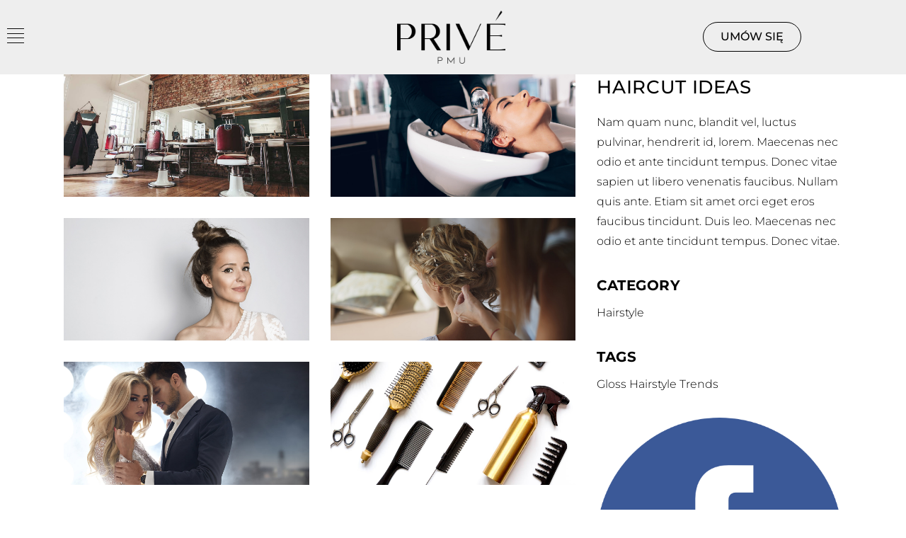

--- FILE ---
content_type: text/html; charset=UTF-8
request_url: https://permanentny-anastazja.pl/portfolio-item/curls/
body_size: 44575
content:
<!DOCTYPE html>
<html lang="pl-PL" prefix="og: https://ogp.me/ns#">
<head><meta charset="UTF-8"><script>if(navigator.userAgent.match(/MSIE|Internet Explorer/i)||navigator.userAgent.match(/Trident\/7\..*?rv:11/i)){var href=document.location.href;if(!href.match(/[?&]nowprocket/)){if(href.indexOf("?")==-1){if(href.indexOf("#")==-1){document.location.href=href+"?nowprocket=1"}else{document.location.href=href.replace("#","?nowprocket=1#")}}else{if(href.indexOf("#")==-1){document.location.href=href+"&nowprocket=1"}else{document.location.href=href.replace("#","&nowprocket=1#")}}}}</script><script>(()=>{class RocketLazyLoadScripts{constructor(){this.v="2.0.3",this.userEvents=["keydown","keyup","mousedown","mouseup","mousemove","mouseover","mouseenter","mouseout","mouseleave","touchmove","touchstart","touchend","touchcancel","wheel","click","dblclick","input","visibilitychange"],this.attributeEvents=["onblur","onclick","oncontextmenu","ondblclick","onfocus","onmousedown","onmouseenter","onmouseleave","onmousemove","onmouseout","onmouseover","onmouseup","onmousewheel","onscroll","onsubmit"]}async t(){this.i(),this.o(),/iP(ad|hone)/.test(navigator.userAgent)&&this.h(),this.u(),this.l(this),this.m(),this.k(this),this.p(this),this._(),await Promise.all([this.R(),this.L()]),this.lastBreath=Date.now(),this.S(this),this.P(),this.D(),this.O(),this.M(),await this.C(this.delayedScripts.normal),await this.C(this.delayedScripts.defer),await this.C(this.delayedScripts.async),this.F("domReady"),await this.T(),await this.j(),await this.I(),this.F("windowLoad"),await this.A(),window.dispatchEvent(new Event("rocket-allScriptsLoaded")),this.everythingLoaded=!0,this.lastTouchEnd&&await new Promise((t=>setTimeout(t,500-Date.now()+this.lastTouchEnd))),this.H(),this.F("all"),this.U(),this.W()}i(){this.CSPIssue=sessionStorage.getItem("rocketCSPIssue"),document.addEventListener("securitypolicyviolation",(t=>{this.CSPIssue||"script-src-elem"!==t.violatedDirective||"data"!==t.blockedURI||(this.CSPIssue=!0,sessionStorage.setItem("rocketCSPIssue",!0))}),{isRocket:!0})}o(){window.addEventListener("pageshow",(t=>{this.persisted=t.persisted,this.realWindowLoadedFired=!0}),{isRocket:!0}),window.addEventListener("pagehide",(()=>{this.onFirstUserAction=null}),{isRocket:!0})}h(){let t;function e(e){t=e}window.addEventListener("touchstart",e,{isRocket:!0}),window.addEventListener("touchend",(function i(o){Math.abs(o.changedTouches[0].pageX-t.changedTouches[0].pageX)<10&&Math.abs(o.changedTouches[0].pageY-t.changedTouches[0].pageY)<10&&o.timeStamp-t.timeStamp<200&&(o.target.dispatchEvent(new PointerEvent("click",{target:o.target,bubbles:!0,cancelable:!0,detail:1})),event.preventDefault(),window.removeEventListener("touchstart",e,{isRocket:!0}),window.removeEventListener("touchend",i,{isRocket:!0}))}),{isRocket:!0})}q(t){this.userActionTriggered||("mousemove"!==t.type||this.firstMousemoveIgnored?"keyup"===t.type||"mouseover"===t.type||"mouseout"===t.type||(this.userActionTriggered=!0,this.onFirstUserAction&&this.onFirstUserAction()):this.firstMousemoveIgnored=!0),"click"===t.type&&t.preventDefault(),this.savedUserEvents.length>0&&(t.stopPropagation(),t.stopImmediatePropagation()),"touchstart"===this.lastEvent&&"touchend"===t.type&&(this.lastTouchEnd=Date.now()),"click"===t.type&&(this.lastTouchEnd=0),this.lastEvent=t.type,this.savedUserEvents.push(t)}u(){this.savedUserEvents=[],this.userEventHandler=this.q.bind(this),this.userEvents.forEach((t=>window.addEventListener(t,this.userEventHandler,{passive:!1,isRocket:!0})))}U(){this.userEvents.forEach((t=>window.removeEventListener(t,this.userEventHandler,{passive:!1,isRocket:!0}))),this.savedUserEvents.forEach((t=>{t.target.dispatchEvent(new window[t.constructor.name](t.type,t))}))}m(){this.eventsMutationObserver=new MutationObserver((t=>{const e="return false";for(const i of t){if("attributes"===i.type){const t=i.target.getAttribute(i.attributeName);t&&t!==e&&(i.target.setAttribute("data-rocket-"+i.attributeName,t),i.target["rocket"+i.attributeName]=new Function("event",t),i.target.setAttribute(i.attributeName,e))}"childList"===i.type&&i.addedNodes.forEach((t=>{if(t.nodeType===Node.ELEMENT_NODE)for(const i of t.attributes)this.attributeEvents.includes(i.name)&&i.value&&""!==i.value&&(t.setAttribute("data-rocket-"+i.name,i.value),t["rocket"+i.name]=new Function("event",i.value),t.setAttribute(i.name,e))}))}})),this.eventsMutationObserver.observe(document,{subtree:!0,childList:!0,attributeFilter:this.attributeEvents})}H(){this.eventsMutationObserver.disconnect(),this.attributeEvents.forEach((t=>{document.querySelectorAll("[data-rocket-"+t+"]").forEach((e=>{e.setAttribute(t,e.getAttribute("data-rocket-"+t)),e.removeAttribute("data-rocket-"+t)}))}))}k(t){Object.defineProperty(HTMLElement.prototype,"onclick",{get(){return this.rocketonclick||null},set(e){this.rocketonclick=e,this.setAttribute(t.everythingLoaded?"onclick":"data-rocket-onclick","this.rocketonclick(event)")}})}S(t){function e(e,i){let o=e[i];e[i]=null,Object.defineProperty(e,i,{get:()=>o,set(s){t.everythingLoaded?o=s:e["rocket"+i]=o=s}})}e(document,"onreadystatechange"),e(window,"onload"),e(window,"onpageshow");try{Object.defineProperty(document,"readyState",{get:()=>t.rocketReadyState,set(e){t.rocketReadyState=e},configurable:!0}),document.readyState="loading"}catch(t){console.log("WPRocket DJE readyState conflict, bypassing")}}l(t){this.originalAddEventListener=EventTarget.prototype.addEventListener,this.originalRemoveEventListener=EventTarget.prototype.removeEventListener,this.savedEventListeners=[],EventTarget.prototype.addEventListener=function(e,i,o){o&&o.isRocket||!t.B(e,this)&&!t.userEvents.includes(e)||t.B(e,this)&&!t.userActionTriggered||e.startsWith("rocket-")||t.everythingLoaded?t.originalAddEventListener.call(this,e,i,o):t.savedEventListeners.push({target:this,remove:!1,type:e,func:i,options:o})},EventTarget.prototype.removeEventListener=function(e,i,o){o&&o.isRocket||!t.B(e,this)&&!t.userEvents.includes(e)||t.B(e,this)&&!t.userActionTriggered||e.startsWith("rocket-")||t.everythingLoaded?t.originalRemoveEventListener.call(this,e,i,o):t.savedEventListeners.push({target:this,remove:!0,type:e,func:i,options:o})}}F(t){"all"===t&&(EventTarget.prototype.addEventListener=this.originalAddEventListener,EventTarget.prototype.removeEventListener=this.originalRemoveEventListener),this.savedEventListeners=this.savedEventListeners.filter((e=>{let i=e.type,o=e.target||window;return"domReady"===t&&"DOMContentLoaded"!==i&&"readystatechange"!==i||("windowLoad"===t&&"load"!==i&&"readystatechange"!==i&&"pageshow"!==i||(this.B(i,o)&&(i="rocket-"+i),e.remove?o.removeEventListener(i,e.func,e.options):o.addEventListener(i,e.func,e.options),!1))}))}p(t){let e;function i(e){return t.everythingLoaded?e:e.split(" ").map((t=>"load"===t||t.startsWith("load.")?"rocket-jquery-load":t)).join(" ")}function o(o){function s(e){const s=o.fn[e];o.fn[e]=o.fn.init.prototype[e]=function(){return this[0]===window&&t.userActionTriggered&&("string"==typeof arguments[0]||arguments[0]instanceof String?arguments[0]=i(arguments[0]):"object"==typeof arguments[0]&&Object.keys(arguments[0]).forEach((t=>{const e=arguments[0][t];delete arguments[0][t],arguments[0][i(t)]=e}))),s.apply(this,arguments),this}}if(o&&o.fn&&!t.allJQueries.includes(o)){const e={DOMContentLoaded:[],"rocket-DOMContentLoaded":[]};for(const t in e)document.addEventListener(t,(()=>{e[t].forEach((t=>t()))}),{isRocket:!0});o.fn.ready=o.fn.init.prototype.ready=function(i){function s(){parseInt(o.fn.jquery)>2?setTimeout((()=>i.bind(document)(o))):i.bind(document)(o)}return t.realDomReadyFired?!t.userActionTriggered||t.fauxDomReadyFired?s():e["rocket-DOMContentLoaded"].push(s):e.DOMContentLoaded.push(s),o([])},s("on"),s("one"),s("off"),t.allJQueries.push(o)}e=o}t.allJQueries=[],o(window.jQuery),Object.defineProperty(window,"jQuery",{get:()=>e,set(t){o(t)}})}P(){const t=new Map;document.write=document.writeln=function(e){const i=document.currentScript,o=document.createRange(),s=i.parentElement;let n=t.get(i);void 0===n&&(n=i.nextSibling,t.set(i,n));const c=document.createDocumentFragment();o.setStart(c,0),c.appendChild(o.createContextualFragment(e)),s.insertBefore(c,n)}}async R(){return new Promise((t=>{this.userActionTriggered?t():this.onFirstUserAction=t}))}async L(){return new Promise((t=>{document.addEventListener("DOMContentLoaded",(()=>{this.realDomReadyFired=!0,t()}),{isRocket:!0})}))}async I(){return this.realWindowLoadedFired?Promise.resolve():new Promise((t=>{window.addEventListener("load",t,{isRocket:!0})}))}M(){this.pendingScripts=[];this.scriptsMutationObserver=new MutationObserver((t=>{for(const e of t)e.addedNodes.forEach((t=>{"SCRIPT"!==t.tagName||t.noModule||t.isWPRocket||this.pendingScripts.push({script:t,promise:new Promise((e=>{const i=()=>{const i=this.pendingScripts.findIndex((e=>e.script===t));i>=0&&this.pendingScripts.splice(i,1),e()};t.addEventListener("load",i,{isRocket:!0}),t.addEventListener("error",i,{isRocket:!0}),setTimeout(i,1e3)}))})}))})),this.scriptsMutationObserver.observe(document,{childList:!0,subtree:!0})}async j(){await this.J(),this.pendingScripts.length?(await this.pendingScripts[0].promise,await this.j()):this.scriptsMutationObserver.disconnect()}D(){this.delayedScripts={normal:[],async:[],defer:[]},document.querySelectorAll("script[type$=rocketlazyloadscript]").forEach((t=>{t.hasAttribute("data-rocket-src")?t.hasAttribute("async")&&!1!==t.async?this.delayedScripts.async.push(t):t.hasAttribute("defer")&&!1!==t.defer||"module"===t.getAttribute("data-rocket-type")?this.delayedScripts.defer.push(t):this.delayedScripts.normal.push(t):this.delayedScripts.normal.push(t)}))}async _(){await this.L();let t=[];document.querySelectorAll("script[type$=rocketlazyloadscript][data-rocket-src]").forEach((e=>{let i=e.getAttribute("data-rocket-src");if(i&&!i.startsWith("data:")){i.startsWith("//")&&(i=location.protocol+i);try{const o=new URL(i).origin;o!==location.origin&&t.push({src:o,crossOrigin:e.crossOrigin||"module"===e.getAttribute("data-rocket-type")})}catch(t){}}})),t=[...new Map(t.map((t=>[JSON.stringify(t),t]))).values()],this.N(t,"preconnect")}async $(t){if(await this.G(),!0!==t.noModule||!("noModule"in HTMLScriptElement.prototype))return new Promise((e=>{let i;function o(){(i||t).setAttribute("data-rocket-status","executed"),e()}try{if(navigator.userAgent.includes("Firefox/")||""===navigator.vendor||this.CSPIssue)i=document.createElement("script"),[...t.attributes].forEach((t=>{let e=t.nodeName;"type"!==e&&("data-rocket-type"===e&&(e="type"),"data-rocket-src"===e&&(e="src"),i.setAttribute(e,t.nodeValue))})),t.text&&(i.text=t.text),t.nonce&&(i.nonce=t.nonce),i.hasAttribute("src")?(i.addEventListener("load",o,{isRocket:!0}),i.addEventListener("error",(()=>{i.setAttribute("data-rocket-status","failed-network"),e()}),{isRocket:!0}),setTimeout((()=>{i.isConnected||e()}),1)):(i.text=t.text,o()),i.isWPRocket=!0,t.parentNode.replaceChild(i,t);else{const i=t.getAttribute("data-rocket-type"),s=t.getAttribute("data-rocket-src");i?(t.type=i,t.removeAttribute("data-rocket-type")):t.removeAttribute("type"),t.addEventListener("load",o,{isRocket:!0}),t.addEventListener("error",(i=>{this.CSPIssue&&i.target.src.startsWith("data:")?(console.log("WPRocket: CSP fallback activated"),t.removeAttribute("src"),this.$(t).then(e)):(t.setAttribute("data-rocket-status","failed-network"),e())}),{isRocket:!0}),s?(t.fetchPriority="high",t.removeAttribute("data-rocket-src"),t.src=s):t.src="data:text/javascript;base64,"+window.btoa(unescape(encodeURIComponent(t.text)))}}catch(i){t.setAttribute("data-rocket-status","failed-transform"),e()}}));t.setAttribute("data-rocket-status","skipped")}async C(t){const e=t.shift();return e?(e.isConnected&&await this.$(e),this.C(t)):Promise.resolve()}O(){this.N([...this.delayedScripts.normal,...this.delayedScripts.defer,...this.delayedScripts.async],"preload")}N(t,e){this.trash=this.trash||[];let i=!0;var o=document.createDocumentFragment();t.forEach((t=>{const s=t.getAttribute&&t.getAttribute("data-rocket-src")||t.src;if(s&&!s.startsWith("data:")){const n=document.createElement("link");n.href=s,n.rel=e,"preconnect"!==e&&(n.as="script",n.fetchPriority=i?"high":"low"),t.getAttribute&&"module"===t.getAttribute("data-rocket-type")&&(n.crossOrigin=!0),t.crossOrigin&&(n.crossOrigin=t.crossOrigin),t.integrity&&(n.integrity=t.integrity),t.nonce&&(n.nonce=t.nonce),o.appendChild(n),this.trash.push(n),i=!1}})),document.head.appendChild(o)}W(){this.trash.forEach((t=>t.remove()))}async T(){try{document.readyState="interactive"}catch(t){}this.fauxDomReadyFired=!0;try{await this.G(),document.dispatchEvent(new Event("rocket-readystatechange")),await this.G(),document.rocketonreadystatechange&&document.rocketonreadystatechange(),await this.G(),document.dispatchEvent(new Event("rocket-DOMContentLoaded")),await this.G(),window.dispatchEvent(new Event("rocket-DOMContentLoaded"))}catch(t){console.error(t)}}async A(){try{document.readyState="complete"}catch(t){}try{await this.G(),document.dispatchEvent(new Event("rocket-readystatechange")),await this.G(),document.rocketonreadystatechange&&document.rocketonreadystatechange(),await this.G(),window.dispatchEvent(new Event("rocket-load")),await this.G(),window.rocketonload&&window.rocketonload(),await this.G(),this.allJQueries.forEach((t=>t(window).trigger("rocket-jquery-load"))),await this.G();const t=new Event("rocket-pageshow");t.persisted=this.persisted,window.dispatchEvent(t),await this.G(),window.rocketonpageshow&&window.rocketonpageshow({persisted:this.persisted})}catch(t){console.error(t)}}async G(){Date.now()-this.lastBreath>45&&(await this.J(),this.lastBreath=Date.now())}async J(){return document.hidden?new Promise((t=>setTimeout(t))):new Promise((t=>requestAnimationFrame(t)))}B(t,e){return e===document&&"readystatechange"===t||(e===document&&"DOMContentLoaded"===t||(e===window&&"DOMContentLoaded"===t||(e===window&&"load"===t||e===window&&"pageshow"===t)))}static run(){(new RocketLazyLoadScripts).t()}}RocketLazyLoadScripts.run()})();</script>
	
	<meta name="viewport" content="width=device-width, initial-scale=1.0, viewport-fit=cover" />			<style>img:is([sizes="auto" i], [sizes^="auto," i]) { contain-intrinsic-size: 3000px 1500px }</style>
	<link rel="alternate" hreflang="pl" href="https://permanentny-anastazja.pl/portfolio-item/curls/" />
<link rel="alternate" hreflang="en" href="https://permanentny-anastazja.pl/en/portfolio-item/curls/" />
<link rel="alternate" hreflang="de" href="https://permanentny-anastazja.pl/de/portfolio-item/locken/" />
<link rel="alternate" hreflang="no" href="https://permanentny-anastazja.pl/no/portfolio-item/kroller/" />
<link rel="alternate" hreflang="sv" href="https://permanentny-anastazja.pl/sv/portfolio-item/lockar/" />
<link rel="alternate" hreflang="x-default" href="https://permanentny-anastazja.pl/portfolio-item/curls/" />

<!-- Optymalizacja wyszukiwarek według Rank Math PRO - https://rankmath.com/ -->
<title>Curls - MAKIJAŻ PERMANENTNY Anastazja Brusnitsena Gdańsk</title>
<meta name="description" content="Nam quam nunc, blandit vel, luctus pulvinar, hendrerit id, lorem. Maecenas nec odio et ante tincidunt tempus. Donec vitae sapien ut libero venenatis faucibus."/>
<meta name="robots" content="index, follow, max-snippet:-1, max-video-preview:-1, max-image-preview:large"/>
<link rel="canonical" href="https://permanentny-anastazja.pl/portfolio-item/curls/" />
<meta property="og:locale" content="pl_PL" />
<meta property="og:type" content="article" />
<meta property="og:title" content="Curls - MAKIJAŻ PERMANENTNY Anastazja Brusnitsena Gdańsk" />
<meta property="og:description" content="Nam quam nunc, blandit vel, luctus pulvinar, hendrerit id, lorem. Maecenas nec odio et ante tincidunt tempus. Donec vitae sapien ut libero venenatis faucibus." />
<meta property="og:url" content="https://permanentny-anastazja.pl/portfolio-item/curls/" />
<meta property="og:site_name" content="MAKIJAŻ PERMANENTNY Anastazja Brusnitsena Gdańsk" />
<meta name="twitter:card" content="summary_large_image" />
<meta name="twitter:title" content="Curls - MAKIJAŻ PERMANENTNY Anastazja Brusnitsena Gdańsk" />
<meta name="twitter:description" content="Nam quam nunc, blandit vel, luctus pulvinar, hendrerit id, lorem. Maecenas nec odio et ante tincidunt tempus. Donec vitae sapien ut libero venenatis faucibus." />
<script type="application/ld+json" class="rank-math-schema-pro">{"@context":"https://schema.org","@graph":[{"@type":"BreadcrumbList","@id":"https://permanentny-anastazja.pl/portfolio-item/curls/#breadcrumb","itemListElement":[{"@type":"ListItem","position":"1","item":{"@id":"https://permanentny-anastazja.pl","name":"Home"}},{"@type":"ListItem","position":"2","item":{"@id":"https://permanentny-anastazja.pl/portfolio-item/","name":"Portfolio"}},{"@type":"ListItem","position":"3","item":{"@id":"https://permanentny-anastazja.pl/portfolio-item/curls/","name":"Curls"}}]}]}</script>
<!-- /Wtyczka Rank Math WordPress SEO -->

<link rel='dns-prefetch' href='//fonts.googleapis.com' />
<link rel='dns-prefetch' href='//use.fontawesome.com' />
<link rel="alternate" type="application/rss+xml" title="MAKIJAŻ PERMANENTNY Anastazja Brusnitsena Gdańsk &raquo; Kanał z wpisami" href="https://permanentny-anastazja.pl/feed/" />
<link rel="alternate" type="application/rss+xml" title="MAKIJAŻ PERMANENTNY Anastazja Brusnitsena Gdańsk &raquo; Kanał z komentarzami" href="https://permanentny-anastazja.pl/comments/feed/" />
<link rel="alternate" type="application/rss+xml" title="MAKIJAŻ PERMANENTNY Anastazja Brusnitsena Gdańsk &raquo; Curls Kanał z komentarzami" href="https://permanentny-anastazja.pl/portfolio-item/curls/feed/" />
<link rel="alternate" type="application/rss+xml" title="MAKIJAŻ PERMANENTNY Anastazja Brusnitsena Gdańsk &raquo; Stories Feed" href="https://permanentny-anastazja.pl/web-stories/feed/"><script type="rocketlazyloadscript" data-rocket-type="text/javascript">
/* <![CDATA[ */
window._wpemojiSettings = {"baseUrl":"https:\/\/s.w.org\/images\/core\/emoji\/15.1.0\/72x72\/","ext":".png","svgUrl":"https:\/\/s.w.org\/images\/core\/emoji\/15.1.0\/svg\/","svgExt":".svg","source":{"concatemoji":"https:\/\/permanentny-anastazja.pl\/wp-includes\/js\/wp-emoji-release.min.js?ver=6.8.1"}};
/*! This file is auto-generated */
!function(i,n){var o,s,e;function c(e){try{var t={supportTests:e,timestamp:(new Date).valueOf()};sessionStorage.setItem(o,JSON.stringify(t))}catch(e){}}function p(e,t,n){e.clearRect(0,0,e.canvas.width,e.canvas.height),e.fillText(t,0,0);var t=new Uint32Array(e.getImageData(0,0,e.canvas.width,e.canvas.height).data),r=(e.clearRect(0,0,e.canvas.width,e.canvas.height),e.fillText(n,0,0),new Uint32Array(e.getImageData(0,0,e.canvas.width,e.canvas.height).data));return t.every(function(e,t){return e===r[t]})}function u(e,t,n){switch(t){case"flag":return n(e,"\ud83c\udff3\ufe0f\u200d\u26a7\ufe0f","\ud83c\udff3\ufe0f\u200b\u26a7\ufe0f")?!1:!n(e,"\ud83c\uddfa\ud83c\uddf3","\ud83c\uddfa\u200b\ud83c\uddf3")&&!n(e,"\ud83c\udff4\udb40\udc67\udb40\udc62\udb40\udc65\udb40\udc6e\udb40\udc67\udb40\udc7f","\ud83c\udff4\u200b\udb40\udc67\u200b\udb40\udc62\u200b\udb40\udc65\u200b\udb40\udc6e\u200b\udb40\udc67\u200b\udb40\udc7f");case"emoji":return!n(e,"\ud83d\udc26\u200d\ud83d\udd25","\ud83d\udc26\u200b\ud83d\udd25")}return!1}function f(e,t,n){var r="undefined"!=typeof WorkerGlobalScope&&self instanceof WorkerGlobalScope?new OffscreenCanvas(300,150):i.createElement("canvas"),a=r.getContext("2d",{willReadFrequently:!0}),o=(a.textBaseline="top",a.font="600 32px Arial",{});return e.forEach(function(e){o[e]=t(a,e,n)}),o}function t(e){var t=i.createElement("script");t.src=e,t.defer=!0,i.head.appendChild(t)}"undefined"!=typeof Promise&&(o="wpEmojiSettingsSupports",s=["flag","emoji"],n.supports={everything:!0,everythingExceptFlag:!0},e=new Promise(function(e){i.addEventListener("DOMContentLoaded",e,{once:!0})}),new Promise(function(t){var n=function(){try{var e=JSON.parse(sessionStorage.getItem(o));if("object"==typeof e&&"number"==typeof e.timestamp&&(new Date).valueOf()<e.timestamp+604800&&"object"==typeof e.supportTests)return e.supportTests}catch(e){}return null}();if(!n){if("undefined"!=typeof Worker&&"undefined"!=typeof OffscreenCanvas&&"undefined"!=typeof URL&&URL.createObjectURL&&"undefined"!=typeof Blob)try{var e="postMessage("+f.toString()+"("+[JSON.stringify(s),u.toString(),p.toString()].join(",")+"));",r=new Blob([e],{type:"text/javascript"}),a=new Worker(URL.createObjectURL(r),{name:"wpTestEmojiSupports"});return void(a.onmessage=function(e){c(n=e.data),a.terminate(),t(n)})}catch(e){}c(n=f(s,u,p))}t(n)}).then(function(e){for(var t in e)n.supports[t]=e[t],n.supports.everything=n.supports.everything&&n.supports[t],"flag"!==t&&(n.supports.everythingExceptFlag=n.supports.everythingExceptFlag&&n.supports[t]);n.supports.everythingExceptFlag=n.supports.everythingExceptFlag&&!n.supports.flag,n.DOMReady=!1,n.readyCallback=function(){n.DOMReady=!0}}).then(function(){return e}).then(function(){var e;n.supports.everything||(n.readyCallback(),(e=n.source||{}).concatemoji?t(e.concatemoji):e.wpemoji&&e.twemoji&&(t(e.twemoji),t(e.wpemoji)))}))}((window,document),window._wpemojiSettings);
/* ]]> */
</script>
<link data-minify="1" rel='stylesheet' id='jkit-elements-main-css' href='https://permanentny-anastazja.pl/wp-content/cache/min/1/wp-content/plugins/jeg-elementor-kit/assets/css/elements/main.css?ver=1750103710' type='text/css' media='all' />
<style id='wp-emoji-styles-inline-css' type='text/css'>

	img.wp-smiley, img.emoji {
		display: inline !important;
		border: none !important;
		box-shadow: none !important;
		height: 1em !important;
		width: 1em !important;
		margin: 0 0.07em !important;
		vertical-align: -0.1em !important;
		background: none !important;
		padding: 0 !important;
	}
</style>
<style id='classic-theme-styles-inline-css' type='text/css'>
/*! This file is auto-generated */
.wp-block-button__link{color:#fff;background-color:#32373c;border-radius:9999px;box-shadow:none;text-decoration:none;padding:calc(.667em + 2px) calc(1.333em + 2px);font-size:1.125em}.wp-block-file__button{background:#32373c;color:#fff;text-decoration:none}
</style>
<style id='font-awesome-svg-styles-default-inline-css' type='text/css'>
.svg-inline--fa {
  display: inline-block;
  height: 1em;
  overflow: visible;
  vertical-align: -.125em;
}
</style>
<link data-minify="1" rel='stylesheet' id='font-awesome-svg-styles-css' href='https://permanentny-anastazja.pl/wp-content/cache/min/1/wp-content/uploads/font-awesome/v5.15.4/css/svg-with-js.css?ver=1750103710' type='text/css' media='all' />
<style id='font-awesome-svg-styles-inline-css' type='text/css'>
   .wp-block-font-awesome-icon svg::before,
   .wp-rich-text-font-awesome-icon svg::before {content: unset;}
</style>
<style id='global-styles-inline-css' type='text/css'>
:root{--wp--preset--aspect-ratio--square: 1;--wp--preset--aspect-ratio--4-3: 4/3;--wp--preset--aspect-ratio--3-4: 3/4;--wp--preset--aspect-ratio--3-2: 3/2;--wp--preset--aspect-ratio--2-3: 2/3;--wp--preset--aspect-ratio--16-9: 16/9;--wp--preset--aspect-ratio--9-16: 9/16;--wp--preset--color--black: #000000;--wp--preset--color--cyan-bluish-gray: #abb8c3;--wp--preset--color--white: #ffffff;--wp--preset--color--pale-pink: #f78da7;--wp--preset--color--vivid-red: #cf2e2e;--wp--preset--color--luminous-vivid-orange: #ff6900;--wp--preset--color--luminous-vivid-amber: #fcb900;--wp--preset--color--light-green-cyan: #7bdcb5;--wp--preset--color--vivid-green-cyan: #00d084;--wp--preset--color--pale-cyan-blue: #8ed1fc;--wp--preset--color--vivid-cyan-blue: #0693e3;--wp--preset--color--vivid-purple: #9b51e0;--wp--preset--gradient--vivid-cyan-blue-to-vivid-purple: linear-gradient(135deg,rgba(6,147,227,1) 0%,rgb(155,81,224) 100%);--wp--preset--gradient--light-green-cyan-to-vivid-green-cyan: linear-gradient(135deg,rgb(122,220,180) 0%,rgb(0,208,130) 100%);--wp--preset--gradient--luminous-vivid-amber-to-luminous-vivid-orange: linear-gradient(135deg,rgba(252,185,0,1) 0%,rgba(255,105,0,1) 100%);--wp--preset--gradient--luminous-vivid-orange-to-vivid-red: linear-gradient(135deg,rgba(255,105,0,1) 0%,rgb(207,46,46) 100%);--wp--preset--gradient--very-light-gray-to-cyan-bluish-gray: linear-gradient(135deg,rgb(238,238,238) 0%,rgb(169,184,195) 100%);--wp--preset--gradient--cool-to-warm-spectrum: linear-gradient(135deg,rgb(74,234,220) 0%,rgb(151,120,209) 20%,rgb(207,42,186) 40%,rgb(238,44,130) 60%,rgb(251,105,98) 80%,rgb(254,248,76) 100%);--wp--preset--gradient--blush-light-purple: linear-gradient(135deg,rgb(255,206,236) 0%,rgb(152,150,240) 100%);--wp--preset--gradient--blush-bordeaux: linear-gradient(135deg,rgb(254,205,165) 0%,rgb(254,45,45) 50%,rgb(107,0,62) 100%);--wp--preset--gradient--luminous-dusk: linear-gradient(135deg,rgb(255,203,112) 0%,rgb(199,81,192) 50%,rgb(65,88,208) 100%);--wp--preset--gradient--pale-ocean: linear-gradient(135deg,rgb(255,245,203) 0%,rgb(182,227,212) 50%,rgb(51,167,181) 100%);--wp--preset--gradient--electric-grass: linear-gradient(135deg,rgb(202,248,128) 0%,rgb(113,206,126) 100%);--wp--preset--gradient--midnight: linear-gradient(135deg,rgb(2,3,129) 0%,rgb(40,116,252) 100%);--wp--preset--font-size--small: 13px;--wp--preset--font-size--medium: 20px;--wp--preset--font-size--large: 36px;--wp--preset--font-size--x-large: 42px;--wp--preset--spacing--20: 0.44rem;--wp--preset--spacing--30: 0.67rem;--wp--preset--spacing--40: 1rem;--wp--preset--spacing--50: 1.5rem;--wp--preset--spacing--60: 2.25rem;--wp--preset--spacing--70: 3.38rem;--wp--preset--spacing--80: 5.06rem;--wp--preset--shadow--natural: 6px 6px 9px rgba(0, 0, 0, 0.2);--wp--preset--shadow--deep: 12px 12px 50px rgba(0, 0, 0, 0.4);--wp--preset--shadow--sharp: 6px 6px 0px rgba(0, 0, 0, 0.2);--wp--preset--shadow--outlined: 6px 6px 0px -3px rgba(255, 255, 255, 1), 6px 6px rgba(0, 0, 0, 1);--wp--preset--shadow--crisp: 6px 6px 0px rgba(0, 0, 0, 1);}:where(.is-layout-flex){gap: 0.5em;}:where(.is-layout-grid){gap: 0.5em;}body .is-layout-flex{display: flex;}.is-layout-flex{flex-wrap: wrap;align-items: center;}.is-layout-flex > :is(*, div){margin: 0;}body .is-layout-grid{display: grid;}.is-layout-grid > :is(*, div){margin: 0;}:where(.wp-block-columns.is-layout-flex){gap: 2em;}:where(.wp-block-columns.is-layout-grid){gap: 2em;}:where(.wp-block-post-template.is-layout-flex){gap: 1.25em;}:where(.wp-block-post-template.is-layout-grid){gap: 1.25em;}.has-black-color{color: var(--wp--preset--color--black) !important;}.has-cyan-bluish-gray-color{color: var(--wp--preset--color--cyan-bluish-gray) !important;}.has-white-color{color: var(--wp--preset--color--white) !important;}.has-pale-pink-color{color: var(--wp--preset--color--pale-pink) !important;}.has-vivid-red-color{color: var(--wp--preset--color--vivid-red) !important;}.has-luminous-vivid-orange-color{color: var(--wp--preset--color--luminous-vivid-orange) !important;}.has-luminous-vivid-amber-color{color: var(--wp--preset--color--luminous-vivid-amber) !important;}.has-light-green-cyan-color{color: var(--wp--preset--color--light-green-cyan) !important;}.has-vivid-green-cyan-color{color: var(--wp--preset--color--vivid-green-cyan) !important;}.has-pale-cyan-blue-color{color: var(--wp--preset--color--pale-cyan-blue) !important;}.has-vivid-cyan-blue-color{color: var(--wp--preset--color--vivid-cyan-blue) !important;}.has-vivid-purple-color{color: var(--wp--preset--color--vivid-purple) !important;}.has-black-background-color{background-color: var(--wp--preset--color--black) !important;}.has-cyan-bluish-gray-background-color{background-color: var(--wp--preset--color--cyan-bluish-gray) !important;}.has-white-background-color{background-color: var(--wp--preset--color--white) !important;}.has-pale-pink-background-color{background-color: var(--wp--preset--color--pale-pink) !important;}.has-vivid-red-background-color{background-color: var(--wp--preset--color--vivid-red) !important;}.has-luminous-vivid-orange-background-color{background-color: var(--wp--preset--color--luminous-vivid-orange) !important;}.has-luminous-vivid-amber-background-color{background-color: var(--wp--preset--color--luminous-vivid-amber) !important;}.has-light-green-cyan-background-color{background-color: var(--wp--preset--color--light-green-cyan) !important;}.has-vivid-green-cyan-background-color{background-color: var(--wp--preset--color--vivid-green-cyan) !important;}.has-pale-cyan-blue-background-color{background-color: var(--wp--preset--color--pale-cyan-blue) !important;}.has-vivid-cyan-blue-background-color{background-color: var(--wp--preset--color--vivid-cyan-blue) !important;}.has-vivid-purple-background-color{background-color: var(--wp--preset--color--vivid-purple) !important;}.has-black-border-color{border-color: var(--wp--preset--color--black) !important;}.has-cyan-bluish-gray-border-color{border-color: var(--wp--preset--color--cyan-bluish-gray) !important;}.has-white-border-color{border-color: var(--wp--preset--color--white) !important;}.has-pale-pink-border-color{border-color: var(--wp--preset--color--pale-pink) !important;}.has-vivid-red-border-color{border-color: var(--wp--preset--color--vivid-red) !important;}.has-luminous-vivid-orange-border-color{border-color: var(--wp--preset--color--luminous-vivid-orange) !important;}.has-luminous-vivid-amber-border-color{border-color: var(--wp--preset--color--luminous-vivid-amber) !important;}.has-light-green-cyan-border-color{border-color: var(--wp--preset--color--light-green-cyan) !important;}.has-vivid-green-cyan-border-color{border-color: var(--wp--preset--color--vivid-green-cyan) !important;}.has-pale-cyan-blue-border-color{border-color: var(--wp--preset--color--pale-cyan-blue) !important;}.has-vivid-cyan-blue-border-color{border-color: var(--wp--preset--color--vivid-cyan-blue) !important;}.has-vivid-purple-border-color{border-color: var(--wp--preset--color--vivid-purple) !important;}.has-vivid-cyan-blue-to-vivid-purple-gradient-background{background: var(--wp--preset--gradient--vivid-cyan-blue-to-vivid-purple) !important;}.has-light-green-cyan-to-vivid-green-cyan-gradient-background{background: var(--wp--preset--gradient--light-green-cyan-to-vivid-green-cyan) !important;}.has-luminous-vivid-amber-to-luminous-vivid-orange-gradient-background{background: var(--wp--preset--gradient--luminous-vivid-amber-to-luminous-vivid-orange) !important;}.has-luminous-vivid-orange-to-vivid-red-gradient-background{background: var(--wp--preset--gradient--luminous-vivid-orange-to-vivid-red) !important;}.has-very-light-gray-to-cyan-bluish-gray-gradient-background{background: var(--wp--preset--gradient--very-light-gray-to-cyan-bluish-gray) !important;}.has-cool-to-warm-spectrum-gradient-background{background: var(--wp--preset--gradient--cool-to-warm-spectrum) !important;}.has-blush-light-purple-gradient-background{background: var(--wp--preset--gradient--blush-light-purple) !important;}.has-blush-bordeaux-gradient-background{background: var(--wp--preset--gradient--blush-bordeaux) !important;}.has-luminous-dusk-gradient-background{background: var(--wp--preset--gradient--luminous-dusk) !important;}.has-pale-ocean-gradient-background{background: var(--wp--preset--gradient--pale-ocean) !important;}.has-electric-grass-gradient-background{background: var(--wp--preset--gradient--electric-grass) !important;}.has-midnight-gradient-background{background: var(--wp--preset--gradient--midnight) !important;}.has-small-font-size{font-size: var(--wp--preset--font-size--small) !important;}.has-medium-font-size{font-size: var(--wp--preset--font-size--medium) !important;}.has-large-font-size{font-size: var(--wp--preset--font-size--large) !important;}.has-x-large-font-size{font-size: var(--wp--preset--font-size--x-large) !important;}
:where(.wp-block-post-template.is-layout-flex){gap: 1.25em;}:where(.wp-block-post-template.is-layout-grid){gap: 1.25em;}
:where(.wp-block-columns.is-layout-flex){gap: 2em;}:where(.wp-block-columns.is-layout-grid){gap: 2em;}
:root :where(.wp-block-pullquote){font-size: 1.5em;line-height: 1.6;}
</style>
<link rel='stylesheet' id='curly-core-dashboard-style-css' href='https://permanentny-anastazja.pl/wp-content/plugins/curly-core/core-dashboard/assets/css/core-dashboard.min.css?ver=6.8.1' type='text/css' media='all' />
<link rel='stylesheet' id='kk-star-ratings-css' href='https://permanentny-anastazja.pl/wp-content/plugins/kk-star-ratings/src/core/public/css/kk-star-ratings.min.css?ver=5.4.10.2' type='text/css' media='all' />
<link data-minify="1" rel='stylesheet' id='spbtbl-stylesheet-css' href='https://permanentny-anastazja.pl/wp-content/cache/min/1/wp-content/plugins/superb-tables/css/data-table.css?ver=1750103710' type='text/css' media='all' />
<link data-minify="1" rel='stylesheet' id='elementor-icons-css' href='https://permanentny-anastazja.pl/wp-content/cache/min/1/wp-content/plugins/elementor/assets/lib/eicons/css/elementor-icons.min.css?ver=1750103710' type='text/css' media='all' />
<link rel='stylesheet' id='elementor-frontend-css' href='https://permanentny-anastazja.pl/wp-content/plugins/elementor/assets/css/frontend.min.css?ver=3.29.2' type='text/css' media='all' />
<style id='elementor-frontend-inline-css' type='text/css'>
.elementor-kit-8{--e-global-color-primary:#6EC1E4;--e-global-color-secondary:#54595F;--e-global-color-text:#7A7A7A;--e-global-color-accent:#61CE70;--e-global-typography-primary-font-family:"Roboto";--e-global-typography-primary-font-weight:600;--e-global-typography-secondary-font-family:"Roboto Slab";--e-global-typography-secondary-font-weight:400;--e-global-typography-text-font-family:"Roboto";--e-global-typography-text-font-weight:400;--e-global-typography-accent-font-family:"Roboto";--e-global-typography-accent-font-weight:500;}.elementor-kit-8 e-page-transition{background-color:#FFBC7D;}.elementor-section.elementor-section-boxed > .elementor-container{max-width:1300px;}.e-con{--container-max-width:1300px;}.elementor-widget:not(:last-child){margin-block-end:20px;}.elementor-element{--widgets-spacing:20px 20px;--widgets-spacing-row:20px;--widgets-spacing-column:20px;}{}h1.entry-title{display:var(--page-title-display);}@media(max-width:1024px){.elementor-section.elementor-section-boxed > .elementor-container{max-width:1024px;}.e-con{--container-max-width:1024px;}}@media(max-width:767px){.elementor-section.elementor-section-boxed > .elementor-container{max-width:767px;}.e-con{--container-max-width:767px;}}
.elementor-704 .elementor-element.elementor-element-ef69b62 > .elementor-element-populated{padding:0px 0px 0px 0px;}.elementor-704 .elementor-element.elementor-element-7b81aed > .elementor-widget-container{margin:-2px 0px 0px 0px;}
.elementor-9832 .elementor-element.elementor-element-49ff2b20 > .elementor-container > .elementor-column > .elementor-widget-wrap{align-content:center;align-items:center;}.elementor-9832 .elementor-element.elementor-element-49ff2b20:not(.elementor-motion-effects-element-type-background), .elementor-9832 .elementor-element.elementor-element-49ff2b20 > .elementor-motion-effects-container > .elementor-motion-effects-layer{background-color:#EEEEEE;}.elementor-9832 .elementor-element.elementor-element-49ff2b20{transition:background 0.3s, border 0.3s, border-radius 0.3s, box-shadow 0.3s;padding:5px 0px 5px 0px;z-index:9000;}.elementor-9832 .elementor-element.elementor-element-49ff2b20 > .elementor-background-overlay{transition:background 0.3s, border-radius 0.3s, opacity 0.3s;}.elementor-9832 .elementor-element.elementor-element-79739f5a > .elementor-widget-container{margin:7px 0px 0px 0px;}.elementor-9832 .elementor-element.elementor-element-79739f5a .elementor-icon-wrapper{text-align:left;}.elementor-9832 .elementor-element.elementor-element-79739f5a.elementor-view-stacked .elementor-icon{background-color:#000000;}.elementor-9832 .elementor-element.elementor-element-79739f5a.elementor-view-framed .elementor-icon, .elementor-9832 .elementor-element.elementor-element-79739f5a.elementor-view-default .elementor-icon{color:#000000;border-color:#000000;}.elementor-9832 .elementor-element.elementor-element-79739f5a.elementor-view-framed .elementor-icon, .elementor-9832 .elementor-element.elementor-element-79739f5a.elementor-view-default .elementor-icon svg{fill:#000000;}.elementor-9832 .elementor-element.elementor-element-79739f5a.elementor-view-stacked .elementor-icon:hover{background-color:#D1D0D1;}.elementor-9832 .elementor-element.elementor-element-79739f5a.elementor-view-framed .elementor-icon:hover, .elementor-9832 .elementor-element.elementor-element-79739f5a.elementor-view-default .elementor-icon:hover{color:#D1D0D1;border-color:#D1D0D1;}.elementor-9832 .elementor-element.elementor-element-79739f5a.elementor-view-framed .elementor-icon:hover, .elementor-9832 .elementor-element.elementor-element-79739f5a.elementor-view-default .elementor-icon:hover svg{fill:#D1D0D1;}.elementor-9832 .elementor-element.elementor-element-79739f5a .elementor-icon{font-size:24px;}.elementor-9832 .elementor-element.elementor-element-79739f5a .elementor-icon svg{height:24px;}.elementor-9832 .elementor-element.elementor-element-a176c32{width:var( --container-widget-width, 100% );max-width:100%;--container-widget-width:100%;--container-widget-flex-grow:0;text-align:center;}.elementor-9832 .elementor-element.elementor-element-a176c32 img{width:38%;}.elementor-9832 .elementor-element.elementor-element-4e328b6 .elementor-button{background-color:#FFFFFF00;font-family:"Montserrat", Sans-serif;font-size:16px;font-weight:500;fill:#000000;color:#000000;border-style:solid;border-width:1px 1px 1px 1px;border-color:#000000;border-radius:25px 25px 25px 25px;}.elementor-9832 .elementor-element.elementor-element-4e328b6 .elementor-button:hover, .elementor-9832 .elementor-element.elementor-element-4e328b6 .elementor-button:focus{background-color:#02010100;}.elementor-9832 .elementor-element.elementor-element-12cc3800 > .elementor-container > .elementor-column > .elementor-widget-wrap{align-content:center;align-items:center;}.elementor-9832 .elementor-element.elementor-element-12cc3800:not(.elementor-motion-effects-element-type-background), .elementor-9832 .elementor-element.elementor-element-12cc3800 > .elementor-motion-effects-container > .elementor-motion-effects-layer{background-color:#EEEEEE;}.elementor-9832 .elementor-element.elementor-element-12cc3800{box-shadow:0px 0px 40px 0px rgba(0,0,0,0.16);transition:background 0.3s, border 0.3s, border-radius 0.3s, box-shadow 0.3s;padding:10px 10px 10px 10px;z-index:9990;}.elementor-9832 .elementor-element.elementor-element-12cc3800 > .elementor-background-overlay{transition:background 0.3s, border-radius 0.3s, opacity 0.3s;}.elementor-9832 .elementor-element.elementor-element-6a9eee45 > .elementor-element-populated{padding:0px 0px 0px 0px;}.elementor-9832 .elementor-element.elementor-element-168e0a08 .elementor-icon-wrapper{text-align:center;}.elementor-9832 .elementor-element.elementor-element-168e0a08.elementor-view-stacked .elementor-icon{background-color:#000000;}.elementor-9832 .elementor-element.elementor-element-168e0a08.elementor-view-framed .elementor-icon, .elementor-9832 .elementor-element.elementor-element-168e0a08.elementor-view-default .elementor-icon{color:#000000;border-color:#000000;}.elementor-9832 .elementor-element.elementor-element-168e0a08.elementor-view-framed .elementor-icon, .elementor-9832 .elementor-element.elementor-element-168e0a08.elementor-view-default .elementor-icon svg{fill:#000000;}.elementor-9832 .elementor-element.elementor-element-168e0a08 .elementor-icon{font-size:24px;}.elementor-9832 .elementor-element.elementor-element-168e0a08 .elementor-icon svg{height:24px;}.elementor-9832 .elementor-element.elementor-element-cda7c1f .jeg-elementor-kit.jkit-nav-menu .jkit-menu > ul, .elementor-9832 .elementor-element.elementor-element-cda7c1f .jeg-elementor-kit.jkit-nav-menu .jkit-menu-wrapper:not(.active) .jkit-menu, .elementor-9832 .elementor-element.elementor-element-cda7c1f .jeg-elementor-kit.jkit-nav-menu .jkit-menu-wrapper:not(.active) .jkit-menu > li > a{display:flex;}.elementor-9832 .elementor-element.elementor-element-cda7c1f .jeg-elementor-kit.jkit-nav-menu .jkit-menu-wrapper .jkit-menu{justify-content:flex-start;}.elementor-9832 .elementor-element.elementor-element-cda7c1f .jeg-elementor-kit.jkit-nav-menu .jkit-menu-wrapper .jkit-menu .menu-item .sub-menu{left:unset;top:unset;right:100%;bottom:unset;}.elementor-9832 .elementor-element.elementor-element-cda7c1f .jeg-elementor-kit.jkit-nav-menu .jkit-menu-wrapper .jkit-menu .menu-item .sub-menu .menu-item .sub-menu{left:100%;top:unset;right:unset;bottom:unset;}.elementor-9832 .elementor-element.elementor-element-cda7c1f .jeg-elementor-kit.jkit-nav-menu .jkit-menu-wrapper{height:80px;}.elementor-9832 .elementor-element.elementor-element-cda7c1f .jeg-elementor-kit.jkit-nav-menu .jkit-menu-wrapper .jkit-menu li.menu-item-has-children .sub-menu{min-width:220px;}.elementor-9832 .elementor-element.elementor-element-cda7c1f .jeg-elementor-kit.jkit-nav-menu .jkit-hamburger-menu{float:right;}.elementor-9832 .elementor-element.elementor-element-cda7c1f .jeg-elementor-kit.jkit-nav-menu .jkit-menu-wrapper .jkit-nav-identity-panel .jkit-nav-site-title .jkit-nav-logo img{object-fit:cover;}.elementor-9832 .elementor-element.elementor-element-319f15d .elementor-button{background-color:#FFFFFF00;font-family:"Montserrat", Sans-serif;font-size:16px;font-weight:500;fill:#000000;color:#000000;border-style:solid;border-width:1px 1px 1px 1px;border-color:#000000;border-radius:25px 25px 25px 25px;}.elementor-9832 .elementor-element.elementor-element-319f15d .elementor-button:hover, .elementor-9832 .elementor-element.elementor-element-319f15d .elementor-button:focus{background-color:#02010100;}.elementor-9832 .elementor-element.elementor-element-33b6069{text-align:center;}.elementor-9832 .elementor-element.elementor-element-33b6069 img{width:120px;}.elementor-theme-builder-content-area{height:400px;}.elementor-location-header:before, .elementor-location-footer:before{content:"";display:table;clear:both;}@media(min-width:768px){.elementor-9832 .elementor-element.elementor-element-5fd8282a{width:33%;}.elementor-9832 .elementor-element.elementor-element-716a22e6{width:33.332%;}}@media(max-width:1024px){.elementor-9832 .elementor-element.elementor-element-49ff2b20{padding:0px 0px 1px 0px;}.elementor-9832 .elementor-element.elementor-element-79739f5a .elementor-icon{font-size:20px;}.elementor-9832 .elementor-element.elementor-element-79739f5a .elementor-icon svg{height:20px;}.elementor-9832 .elementor-element.elementor-element-12cc3800{padding:0px 20px 0px 20px;}.elementor-9832 .elementor-element.elementor-element-168e0a08 .elementor-icon-wrapper{text-align:left;}.elementor-9832 .elementor-element.elementor-element-168e0a08 .elementor-icon{font-size:20px;}.elementor-9832 .elementor-element.elementor-element-168e0a08 .elementor-icon svg{height:20px;}.elementor-9832 .elementor-element.elementor-element-cda7c1f .jeg-elementor-kit.jkit-nav-menu .jkit-menu-wrapper .jkit-nav-identity-panel .jkit-nav-site-title .jkit-nav-logo img{max-width:260px;}}@media(max-width:767px){.elementor-9832 .elementor-element.elementor-element-47c6d47{width:20%;}.elementor-9832 .elementor-element.elementor-element-5fd8282a{width:60%;}.elementor-9832 .elementor-element.elementor-element-a176c32 img{width:70px;}.elementor-9832 .elementor-element.elementor-element-716a22e6{width:20%;}.elementor-9832 .elementor-element.elementor-element-12cc3800{padding:0px 10px 0px 10px;}.elementor-9832 .elementor-element.elementor-element-6a9eee45{width:25%;}.elementor-9832 .elementor-element.elementor-element-6a9eee45 > .elementor-element-populated{padding:10px 10px 10px 10px;}.elementor-9832 .elementor-element.elementor-element-168e0a08 > .elementor-widget-container{margin:7px 0px 0px 0px;}.elementor-9832 .elementor-element.elementor-element-168e0a08 .elementor-icon-wrapper{text-align:left;}.elementor-9832 .elementor-element.elementor-element-cda7c1f .jeg-elementor-kit.jkit-nav-menu .jkit-menu-wrapper .jkit-menu{justify-content:flex-start;}.elementor-9832 .elementor-element.elementor-element-cda7c1f .jeg-elementor-kit.jkit-nav-menu .jkit-hamburger-menu{float:left;width:20px;}.elementor-9832 .elementor-element.elementor-element-cda7c1f .jeg-elementor-kit.jkit-nav-menu .jkit-hamburger-menu i{font-size:20px;}.elementor-9832 .elementor-element.elementor-element-cda7c1f .jeg-elementor-kit.jkit-nav-menu .jkit-hamburger-menu svg{width:20px;}.elementor-9832 .elementor-element.elementor-element-cda7c1f .jeg-elementor-kit.jkit-nav-menu .jkit-menu-wrapper .jkit-nav-identity-panel .jkit-nav-site-title .jkit-nav-logo img{max-width:240px;}.elementor-9832 .elementor-element.elementor-element-5b795c19{width:50%;}.elementor-9832 .elementor-element.elementor-element-319f15d .elementor-button{font-size:12px;padding:10px 10px 10px 10px;}.elementor-9832 .elementor-element.elementor-element-a160771{width:25%;}.elementor-9832 .elementor-element.elementor-element-33b6069{text-align:right;}.elementor-9832 .elementor-element.elementor-element-33b6069 img{width:70px;}}@media (max-width: 1024px) {.elementor-element.elementor-element-cda7c1f .jeg-elementor-kit.jkit-nav-menu .jkit-hamburger-menu { display: block; } }@media (max-width: 1024px) {.elementor-element.elementor-element-cda7c1f .jeg-elementor-kit.jkit-nav-menu .jkit-menu-wrapper { width: 100%; max-width: 360px; border-radius: 0; background-color: #f7f7f7; width: 100%; position: fixed; top: 0; left: -110%; height: 100%!important; box-shadow: 0 10px 30px 0 rgba(255,165,0,0); overflow-y: auto; overflow-x: hidden; padding-top: 0; padding-left: 0; padding-right: 0; display: flex; flex-direction: column-reverse; justify-content: flex-end; -moz-transition: left .6s cubic-bezier(.6,.1,.68,.53), width .6s; -webkit-transition: left .6s cubic-bezier(.6,.1,.68,.53), width .6s; -o-transition: left .6s cubic-bezier(.6,.1,.68,.53), width .6s; -ms-transition: left .6s cubic-bezier(.6,.1,.68,.53), width .6s; transition: left .6s cubic-bezier(.6,.1,.68,.53), width .6s; } }@media (max-width: 1024px) {.elementor-element.elementor-element-cda7c1f .jeg-elementor-kit.jkit-nav-menu .jkit-menu-wrapper.active { left: 0; } }@media (max-width: 1024px) {.elementor-element.elementor-element-cda7c1f .jeg-elementor-kit.jkit-nav-menu .jkit-menu-wrapper .jkit-menu-container { overflow-y: hidden; } }@media (max-width: 1024px) {.elementor-element.elementor-element-cda7c1f .jeg-elementor-kit.jkit-nav-menu .jkit-menu-wrapper .jkit-nav-identity-panel { padding: 10px 0px 10px 0px; display: block; position: relative; z-index: 5; width: 100%; } }@media (max-width: 1024px) {.elementor-element.elementor-element-cda7c1f .jeg-elementor-kit.jkit-nav-menu .jkit-menu-wrapper .jkit-nav-identity-panel .jkit-nav-site-title { display: inline-block; } }@media (max-width: 1024px) {.elementor-element.elementor-element-cda7c1f .jeg-elementor-kit.jkit-nav-menu .jkit-menu-wrapper .jkit-nav-identity-panel .jkit-close-menu { display: block; } }@media (max-width: 1024px) {.elementor-element.elementor-element-cda7c1f .jeg-elementor-kit.jkit-nav-menu .jkit-menu-wrapper .jkit-menu { display: block; height: 100%; overflow-y: auto; } }@media (max-width: 1024px) {.elementor-element.elementor-element-cda7c1f .jeg-elementor-kit.jkit-nav-menu .jkit-menu-wrapper .jkit-menu li.menu-item-has-children > a i { margin-left: auto; border: 1px solid var(--jkit-border-color); border-radius: 3px; padding: 4px 15px; } }@media (max-width: 1024px) {.elementor-element.elementor-element-cda7c1f .jeg-elementor-kit.jkit-nav-menu .jkit-menu-wrapper .jkit-menu li.menu-item-has-children > a svg { margin-left: auto; border: 1px solid var(--jkit-border-color); border-radius: 3px; } }@media (max-width: 1024px) {.elementor-element.elementor-element-cda7c1f .jeg-elementor-kit.jkit-nav-menu .jkit-menu-wrapper .jkit-menu li.menu-item-has-children .sub-menu { position: inherit; box-shadow: none; background: none; } }@media (max-width: 1024px) {.elementor-element.elementor-element-cda7c1f .jeg-elementor-kit.jkit-nav-menu .jkit-menu-wrapper .jkit-menu li { display: block; width: 100%; position: inherit; } }@media (max-width: 1024px) {.elementor-element.elementor-element-cda7c1f .jeg-elementor-kit.jkit-nav-menu .jkit-menu-wrapper .jkit-menu li .sub-menu { display: none; max-height: 2500px; opacity: 0; visibility: hidden; transition: max-height 5s ease-out; } }@media (max-width: 1024px) {.elementor-element.elementor-element-cda7c1f .jeg-elementor-kit.jkit-nav-menu .jkit-menu-wrapper .jkit-menu li .sub-menu.dropdown-open { display: block; opacity: 1; visibility: visible; } }@media (max-width: 1024px) {.elementor-element.elementor-element-cda7c1f .jeg-elementor-kit.jkit-nav-menu .jkit-menu-wrapper .jkit-menu li a { display: block; } }@media (max-width: 1024px) {.elementor-element.elementor-element-cda7c1f .jeg-elementor-kit.jkit-nav-menu .jkit-menu-wrapper .jkit-menu li a i { float: right; } }@media (max-width: 1024px) {.elementor-element.elementor-element-cda7c1f .jeg-elementor-kit.jkit-nav-menu .jkit-menu-wrapper .jkit-menu li a svg { float: right } }@media (min-width: 1025px) {.elementor-element.elementor-element-cda7c1f .jeg-elementor-kit.jkit-nav-menu .jkit-menu-wrapper .jkit-menu-container { height: 100%; } }@media (max-width: 1024px) {.admin-bar .elementor-element.elementor-element-cda7c1f .jeg-elementor-kit.jkit-nav-menu .jkit-menu-wrapper { top: 32px; } }@media (max-width: 782px) {.admin-bar .elementor-element.elementor-element-cda7c1f .jeg-elementor-kit.jkit-nav-menu .jkit-menu-wrapper { top: 46px; } }
/* Start custom CSS */.elementor-9832.elementor-sticky--effects{ background-color: #eeeeee!important }/* End custom CSS */
.elementor-9875 .elementor-element.elementor-element-0263499{border-style:dotted;border-width:1px 0px 0px 0px;border-color:#BFC0C0;transition:background 0.3s, border 0.3s, border-radius 0.3s, box-shadow 0.3s;padding:70px 0px 70px 0px;}.elementor-9875 .elementor-element.elementor-element-0263499 > .elementor-background-overlay{transition:background 0.3s, border-radius 0.3s, opacity 0.3s;}.elementor-9875 .elementor-element.elementor-element-47b8036 > .elementor-widget-container{border-style:none;}.elementor-9875 .elementor-element.elementor-element-47b8036 .elementor-heading-title{font-size:18px;font-weight:700;line-height:1.4em;color:#000000;}.elementor-9875 .elementor-element.elementor-element-0d9638a .elementor-price-list-separator{border-bottom-style:none;}.elementor-9875 .elementor-element.elementor-element-0d9638a{width:var( --container-widget-width, 40% );max-width:40%;--container-widget-width:40%;--container-widget-flex-grow:0;}.elementor-9875 .elementor-element.elementor-element-0d9638a .elementor-price-list-header{color:#000000;font-size:16px;font-weight:600;-webkit-text-stroke-color:#000;stroke:#000;}.elementor-9875 .elementor-element.elementor-element-0d9638a .elementor-price-list-price{color:#000000;font-size:16px;font-weight:500;}.elementor-9875 .elementor-element.elementor-element-0d9638a .elementor-price-list-description{color:#FFFFFF;font-family:"Montserrat", Sans-serif;font-size:16px;font-weight:400;}body.rtl .elementor-9875 .elementor-element.elementor-element-0d9638a .elementor-price-list-image{padding-left:calc(20px/2);}body.rtl .elementor-9875 .elementor-element.elementor-element-0d9638a .elementor-price-list-image + .elementor-price-list-text{padding-right:calc(20px/2);}body:not(.rtl) .elementor-9875 .elementor-element.elementor-element-0d9638a .elementor-price-list-image{padding-right:calc(20px/2);}body:not(.rtl) .elementor-9875 .elementor-element.elementor-element-0d9638a .elementor-price-list-image + .elementor-price-list-text{padding-left:calc(20px/2);}.elementor-9875 .elementor-element.elementor-element-0d9638a .elementor-price-list li:not(:last-child){margin-bottom:0px;}.elementor-9875 .elementor-element.elementor-element-0d9638a .elementor-price-list-item{align-items:flex-start;}.elementor-9875 .elementor-element.elementor-element-d9fc835 > .elementor-widget-container{border-style:none;}.elementor-9875 .elementor-element.elementor-element-d9fc835 .elementor-heading-title{font-size:18px;font-weight:700;line-height:1.4em;color:#000000;}.elementor-9875 .elementor-element.elementor-element-496c612 .elementor-nav-menu .elementor-item{font-weight:500;text-transform:uppercase;}.elementor-9875 .elementor-element.elementor-element-496c612 .elementor-nav-menu--main .elementor-item:hover,
					.elementor-9875 .elementor-element.elementor-element-496c612 .elementor-nav-menu--main .elementor-item.elementor-item-active,
					.elementor-9875 .elementor-element.elementor-element-496c612 .elementor-nav-menu--main .elementor-item.highlighted,
					.elementor-9875 .elementor-element.elementor-element-496c612 .elementor-nav-menu--main .elementor-item:focus{color:#BFC0C0;fill:#BFC0C0;}.elementor-9875 .elementor-element.elementor-element-496c612 .elementor-nav-menu--main .elementor-item.elementor-item-active{color:#BFC0C0;}.elementor-9875 .elementor-element.elementor-element-496c612 .elementor-nav-menu--main .elementor-item{padding-left:0px;padding-right:0px;padding-top:7px;padding-bottom:7px;}.elementor-9875 .elementor-element.elementor-element-aa597f3 > .elementor-widget-container{border-style:none;}.elementor-9875 .elementor-element.elementor-element-aa597f3 .elementor-heading-title{font-size:18px;font-weight:700;line-height:1.4em;color:#000000;}.elementor-9875 .elementor-element.elementor-element-1a82fa4 .elementor-icon-list-items:not(.elementor-inline-items) .elementor-icon-list-item:not(:last-child){padding-bottom:calc(10px/2);}.elementor-9875 .elementor-element.elementor-element-1a82fa4 .elementor-icon-list-items:not(.elementor-inline-items) .elementor-icon-list-item:not(:first-child){margin-top:calc(10px/2);}.elementor-9875 .elementor-element.elementor-element-1a82fa4 .elementor-icon-list-items.elementor-inline-items .elementor-icon-list-item{margin-right:calc(10px/2);margin-left:calc(10px/2);}.elementor-9875 .elementor-element.elementor-element-1a82fa4 .elementor-icon-list-items.elementor-inline-items{margin-right:calc(-10px/2);margin-left:calc(-10px/2);}body.rtl .elementor-9875 .elementor-element.elementor-element-1a82fa4 .elementor-icon-list-items.elementor-inline-items .elementor-icon-list-item:after{left:calc(-10px/2);}body:not(.rtl) .elementor-9875 .elementor-element.elementor-element-1a82fa4 .elementor-icon-list-items.elementor-inline-items .elementor-icon-list-item:after{right:calc(-10px/2);}.elementor-9875 .elementor-element.elementor-element-1a82fa4 .elementor-icon-list-icon i{color:#000000;transition:color 0.3s;}.elementor-9875 .elementor-element.elementor-element-1a82fa4 .elementor-icon-list-icon svg{fill:#000000;transition:fill 0.3s;}.elementor-9875 .elementor-element.elementor-element-1a82fa4 .elementor-icon-list-item:hover .elementor-icon-list-icon i{color:#4D4D4D;}.elementor-9875 .elementor-element.elementor-element-1a82fa4 .elementor-icon-list-item:hover .elementor-icon-list-icon svg{fill:#4D4D4D;}.elementor-9875 .elementor-element.elementor-element-1a82fa4{--e-icon-list-icon-size:16px;--icon-vertical-align:center;--icon-vertical-offset:0px;}.elementor-9875 .elementor-element.elementor-element-1a82fa4 .elementor-icon-list-item > .elementor-icon-list-text, .elementor-9875 .elementor-element.elementor-element-1a82fa4 .elementor-icon-list-item > a{font-size:16px;font-weight:500;}.elementor-9875 .elementor-element.elementor-element-1a82fa4 .elementor-icon-list-text{color:#000000;transition:color 0.3s;}.elementor-9875 .elementor-element.elementor-element-8a7cdef{--grid-template-columns:repeat(0, auto);--icon-size:28px;--grid-column-gap:15px;--grid-row-gap:0px;}.elementor-9875 .elementor-element.elementor-element-8a7cdef .elementor-widget-container{text-align:left;}.elementor-9875 .elementor-element.elementor-element-8a7cdef > .elementor-widget-container{margin:0px 0px 0px -3px;}.elementor-9875 .elementor-element.elementor-element-8a7cdef .elementor-social-icon{background-color:#FFFFFF;--icon-padding:0em;}.elementor-9875 .elementor-element.elementor-element-8a7cdef .elementor-social-icon i{color:#915F9D;}.elementor-9875 .elementor-element.elementor-element-8a7cdef .elementor-social-icon svg{fill:#915F9D;}.elementor-9875 .elementor-element.elementor-element-8a7cdef .elementor-social-icon:hover{background-color:#FFFFFF;}.elementor-9875 .elementor-element.elementor-element-8a7cdef .elementor-social-icon:hover i{color:#000000;}.elementor-9875 .elementor-element.elementor-element-8a7cdef .elementor-social-icon:hover svg{fill:#000000;}.elementor-9875 .elementor-element.elementor-element-b953767:not(.elementor-motion-effects-element-type-background), .elementor-9875 .elementor-element.elementor-element-b953767 > .elementor-motion-effects-container > .elementor-motion-effects-layer{background-color:#BFC0C0;}.elementor-9875 .elementor-element.elementor-element-b953767{transition:background 0.3s, border 0.3s, border-radius 0.3s, box-shadow 0.3s;}.elementor-9875 .elementor-element.elementor-element-b953767 > .elementor-background-overlay{transition:background 0.3s, border-radius 0.3s, opacity 0.3s;}.elementor-9875 .elementor-element.elementor-element-a31f6a0{text-align:center;font-size:14px;font-weight:500;color:#000000;}.elementor-theme-builder-content-area{height:400px;}.elementor-location-header:before, .elementor-location-footer:before{content:"";display:table;clear:both;}@media(min-width:768px){.elementor-9875 .elementor-element.elementor-element-1a71c02{width:39%;}.elementor-9875 .elementor-element.elementor-element-94ad52b{width:31%;}.elementor-9875 .elementor-element.elementor-element-7f2e15f{width:29.664%;}}@media(max-width:1024px){.elementor-9875 .elementor-element.elementor-element-0263499{padding:50px 10px 50px 10px;}.elementor-9875 .elementor-element.elementor-element-0d9638a{--container-widget-width:90%;--container-widget-flex-grow:0;width:var( --container-widget-width, 90% );max-width:90%;}}@media(max-width:767px){.elementor-9875 .elementor-element.elementor-element-0263499{padding:30px 0px 30px 0px;}.elementor-9875 .elementor-element.elementor-element-1a71c02 > .elementor-element-populated{padding:20px 20px 20px 20px;}.elementor-9875 .elementor-element.elementor-element-47b8036 .elementor-heading-title{font-size:18px;}.elementor-9875 .elementor-element.elementor-element-0d9638a{--container-widget-width:100%;--container-widget-flex-grow:0;width:var( --container-widget-width, 100% );max-width:100%;}.elementor-9875 .elementor-element.elementor-element-94ad52b > .elementor-element-populated{padding:20px 20px 20px 20px;}.elementor-9875 .elementor-element.elementor-element-d9fc835 .elementor-heading-title{font-size:18px;}.elementor-9875 .elementor-element.elementor-element-7f2e15f > .elementor-element-populated{padding:20px 20px 20px 20px;}.elementor-9875 .elementor-element.elementor-element-aa597f3 .elementor-heading-title{font-size:18px;}}
</style>
<link rel='stylesheet' id='curly-mkdf-default-style-css' href='https://permanentny-anastazja.pl/wp-content/themes/curly/style.css?ver=6.8.1' type='text/css' media='all' />
<link data-minify="1" rel='stylesheet' id='curly-mkdf-modules-css' href='https://permanentny-anastazja.pl/wp-content/cache/min/1/wp-content/themes/curly/assets/css/modules.min.css?ver=1750103710' type='text/css' media='all' />
<style id='curly-mkdf-modules-inline-css' type='text/css'>
.postid-704.mkdf-boxed .mkdf-wrapper { background-attachment: fixed;}.postid-704 .mkdf-page-header .mkdf-menu-area { background-color: rgba(255, 255, 255, 1);}.postid-704 .mkdf-content .mkdf-content-inner > .mkdf-container > .mkdf-container-inner, .postid-704 .mkdf-content .mkdf-content-inner > .mkdf-full-width > .mkdf-full-width-inner { padding: 150px 0 90px;}.postid-704 .mkdf-content .mkdf-content-inner > .mkdf-container > .mkdf-container-inner, .postid-704 .mkdf-content .mkdf-content-inner > .mkdf-full-width > .mkdf-full-width-inner { padding: 150px 0 90px;}.mkdf-smooth-transition-loader { background-color: #0a0a0a;}
</style>
<link data-minify="1" rel='stylesheet' id='curly-mkdf-font_awesome-css' href='https://permanentny-anastazja.pl/wp-content/cache/min/1/wp-content/themes/curly/assets/css/font-awesome/css/font-awesome.min.css?ver=1750103710' type='text/css' media='all' />
<link rel='stylesheet' id='mediaelement-css' href='https://permanentny-anastazja.pl/wp-includes/js/mediaelement/mediaelementplayer-legacy.min.css?ver=4.2.17' type='text/css' media='all' />
<link rel='stylesheet' id='wp-mediaelement-css' href='https://permanentny-anastazja.pl/wp-includes/js/mediaelement/wp-mediaelement.min.css?ver=6.8.1' type='text/css' media='all' />
<link rel='stylesheet' id='curly-business-style-css' href='https://permanentny-anastazja.pl/wp-content/plugins/curly-business/assets/css/business.min.css?ver=6.8.1' type='text/css' media='all' />
<link rel='stylesheet' id='curly-business-responsive-style-css' href='https://permanentny-anastazja.pl/wp-content/plugins/curly-business/assets/css/business-responsive.min.css?ver=6.8.1' type='text/css' media='all' />
<link data-minify="1" rel='stylesheet' id='curly-mkdf-style-dynamic-css' href='https://permanentny-anastazja.pl/wp-content/cache/min/1/wp-content/themes/curly/assets/css/style_dynamic.css?ver=1750103710' type='text/css' media='all' />
<link rel='stylesheet' id='curly-mkdf-modules-responsive-css' href='https://permanentny-anastazja.pl/wp-content/themes/curly/assets/css/modules-responsive.min.css?ver=6.8.1' type='text/css' media='all' />
<link data-minify="1" rel='stylesheet' id='curly-mkdf-style-dynamic-responsive-css' href='https://permanentny-anastazja.pl/wp-content/cache/min/1/wp-content/themes/curly/assets/css/style_dynamic_responsive.css?ver=1750103710' type='text/css' media='all' />
<link rel='stylesheet' id='curly-mkdf-google-fonts-css' href='https://fonts.googleapis.com/css?family=Montserrat%3A300%2C500%2C700&#038;subset=latin-ext&#038;ver=1.0.0' type='text/css' media='all' />
<link data-minify="1" rel='stylesheet' id='font-awesome-official-css' href='https://permanentny-anastazja.pl/wp-content/cache/min/1/releases/v5.15.4/css/all.css?ver=1750103710' type='text/css' media='all' crossorigin="anonymous" />
<link rel='stylesheet' id='e-animation-pulse-grow-css' href='https://permanentny-anastazja.pl/wp-content/plugins/elementor/assets/lib/animations/styles/e-animation-pulse-grow.min.css?ver=3.29.2' type='text/css' media='all' />
<link rel='stylesheet' id='widget-image-css' href='https://permanentny-anastazja.pl/wp-content/plugins/elementor/assets/css/widget-image.min.css?ver=3.29.2' type='text/css' media='all' />
<link rel='stylesheet' id='e-animation-pulse-css' href='https://permanentny-anastazja.pl/wp-content/plugins/elementor/assets/lib/animations/styles/e-animation-pulse.min.css?ver=3.29.2' type='text/css' media='all' />
<link rel='stylesheet' id='e-sticky-css' href='https://permanentny-anastazja.pl/wp-content/plugins/elementor-pro/assets/css/modules/sticky.min.css?ver=3.29.2' type='text/css' media='all' />
<link rel='stylesheet' id='e-motion-fx-css' href='https://permanentny-anastazja.pl/wp-content/plugins/elementor-pro/assets/css/modules/motion-fx.min.css?ver=3.29.2' type='text/css' media='all' />
<link rel='stylesheet' id='widget-heading-css' href='https://permanentny-anastazja.pl/wp-content/plugins/elementor/assets/css/widget-heading.min.css?ver=3.29.2' type='text/css' media='all' />
<link rel='stylesheet' id='widget-price-list-css' href='https://permanentny-anastazja.pl/wp-content/plugins/elementor-pro/assets/css/widget-price-list.min.css?ver=3.29.2' type='text/css' media='all' />
<link rel='stylesheet' id='widget-nav-menu-css' href='https://permanentny-anastazja.pl/wp-content/plugins/elementor-pro/assets/css/widget-nav-menu.min.css?ver=3.29.2' type='text/css' media='all' />
<link rel='stylesheet' id='widget-icon-list-css' href='https://permanentny-anastazja.pl/wp-content/plugins/elementor/assets/css/widget-icon-list.min.css?ver=3.29.2' type='text/css' media='all' />
<link rel='stylesheet' id='e-animation-bob-css' href='https://permanentny-anastazja.pl/wp-content/plugins/elementor/assets/lib/animations/styles/e-animation-bob.min.css?ver=3.29.2' type='text/css' media='all' />
<link rel='stylesheet' id='widget-social-icons-css' href='https://permanentny-anastazja.pl/wp-content/plugins/elementor/assets/css/widget-social-icons.min.css?ver=3.29.2' type='text/css' media='all' />
<link rel='stylesheet' id='e-apple-webkit-css' href='https://permanentny-anastazja.pl/wp-content/plugins/elementor/assets/css/conditionals/apple-webkit.min.css?ver=3.29.2' type='text/css' media='all' />
<style id='rocket-lazyload-inline-css' type='text/css'>
.rll-youtube-player{position:relative;padding-bottom:56.23%;height:0;overflow:hidden;max-width:100%;}.rll-youtube-player:focus-within{outline: 2px solid currentColor;outline-offset: 5px;}.rll-youtube-player iframe{position:absolute;top:0;left:0;width:100%;height:100%;z-index:100;background:0 0}.rll-youtube-player img{bottom:0;display:block;left:0;margin:auto;max-width:100%;width:100%;position:absolute;right:0;top:0;border:none;height:auto;-webkit-transition:.4s all;-moz-transition:.4s all;transition:.4s all}.rll-youtube-player img:hover{-webkit-filter:brightness(75%)}.rll-youtube-player .play{height:100%;width:100%;left:0;top:0;position:absolute;background:url(https://permanentny-anastazja.pl/wp-content/plugins/wp-rocket/assets/img/youtube.png) no-repeat center;background-color: transparent !important;cursor:pointer;border:none;}
</style>
<link data-minify="1" rel='stylesheet' id='font-awesome-official-v4shim-css' href='https://permanentny-anastazja.pl/wp-content/cache/min/1/releases/v5.15.4/css/v4-shims.css?ver=1750103710' type='text/css' media='all' crossorigin="anonymous" />
<style id='font-awesome-official-v4shim-inline-css' type='text/css'>
@font-face {
font-family: "FontAwesome";
font-display: block;
src: url("https://use.fontawesome.com/releases/v5.15.4/webfonts/fa-brands-400.eot"),
		url("https://use.fontawesome.com/releases/v5.15.4/webfonts/fa-brands-400.eot?#iefix") format("embedded-opentype"),
		url("https://use.fontawesome.com/releases/v5.15.4/webfonts/fa-brands-400.woff2") format("woff2"),
		url("https://use.fontawesome.com/releases/v5.15.4/webfonts/fa-brands-400.woff") format("woff"),
		url("https://use.fontawesome.com/releases/v5.15.4/webfonts/fa-brands-400.ttf") format("truetype"),
		url("https://use.fontawesome.com/releases/v5.15.4/webfonts/fa-brands-400.svg#fontawesome") format("svg");
}

@font-face {
font-family: "FontAwesome";
font-display: block;
src: url("https://use.fontawesome.com/releases/v5.15.4/webfonts/fa-solid-900.eot"),
		url("https://use.fontawesome.com/releases/v5.15.4/webfonts/fa-solid-900.eot?#iefix") format("embedded-opentype"),
		url("https://use.fontawesome.com/releases/v5.15.4/webfonts/fa-solid-900.woff2") format("woff2"),
		url("https://use.fontawesome.com/releases/v5.15.4/webfonts/fa-solid-900.woff") format("woff"),
		url("https://use.fontawesome.com/releases/v5.15.4/webfonts/fa-solid-900.ttf") format("truetype"),
		url("https://use.fontawesome.com/releases/v5.15.4/webfonts/fa-solid-900.svg#fontawesome") format("svg");
}

@font-face {
font-family: "FontAwesome";
font-display: block;
src: url("https://use.fontawesome.com/releases/v5.15.4/webfonts/fa-regular-400.eot"),
		url("https://use.fontawesome.com/releases/v5.15.4/webfonts/fa-regular-400.eot?#iefix") format("embedded-opentype"),
		url("https://use.fontawesome.com/releases/v5.15.4/webfonts/fa-regular-400.woff2") format("woff2"),
		url("https://use.fontawesome.com/releases/v5.15.4/webfonts/fa-regular-400.woff") format("woff"),
		url("https://use.fontawesome.com/releases/v5.15.4/webfonts/fa-regular-400.ttf") format("truetype"),
		url("https://use.fontawesome.com/releases/v5.15.4/webfonts/fa-regular-400.svg#fontawesome") format("svg");
unicode-range: U+F004-F005,U+F007,U+F017,U+F022,U+F024,U+F02E,U+F03E,U+F044,U+F057-F059,U+F06E,U+F070,U+F075,U+F07B-F07C,U+F080,U+F086,U+F089,U+F094,U+F09D,U+F0A0,U+F0A4-F0A7,U+F0C5,U+F0C7-F0C8,U+F0E0,U+F0EB,U+F0F3,U+F0F8,U+F0FE,U+F111,U+F118-F11A,U+F11C,U+F133,U+F144,U+F146,U+F14A,U+F14D-F14E,U+F150-F152,U+F15B-F15C,U+F164-F165,U+F185-F186,U+F191-F192,U+F1AD,U+F1C1-F1C9,U+F1CD,U+F1D8,U+F1E3,U+F1EA,U+F1F6,U+F1F9,U+F20A,U+F247-F249,U+F24D,U+F254-F25B,U+F25D,U+F267,U+F271-F274,U+F279,U+F28B,U+F28D,U+F2B5-F2B6,U+F2B9,U+F2BB,U+F2BD,U+F2C1-F2C2,U+F2D0,U+F2D2,U+F2DC,U+F2ED,U+F328,U+F358-F35B,U+F3A5,U+F3D1,U+F410,U+F4AD;
}
</style>
<link data-minify="1" rel='stylesheet' id='elementor-gf-local-roboto-css' href='https://permanentny-anastazja.pl/wp-content/cache/min/1/wp-content/uploads/elementor/google-fonts/css/roboto.css?ver=1750103710' type='text/css' media='all' />
<link data-minify="1" rel='stylesheet' id='elementor-gf-local-robotoslab-css' href='https://permanentny-anastazja.pl/wp-content/cache/min/1/wp-content/uploads/elementor/google-fonts/css/robotoslab.css?ver=1750103710' type='text/css' media='all' />
<link data-minify="1" rel='stylesheet' id='elementor-gf-local-montserrat-css' href='https://permanentny-anastazja.pl/wp-content/cache/min/1/wp-content/uploads/elementor/google-fonts/css/montserrat.css?ver=1750103710' type='text/css' media='all' />
<link data-minify="1" rel='stylesheet' id='elementor-icons-jkiticon-css' href='https://permanentny-anastazja.pl/wp-content/cache/min/1/wp-content/plugins/jeg-elementor-kit/assets/fonts/jkiticon/jkiticon.css?ver=1750103711' type='text/css' media='all' />
<link rel='stylesheet' id='elementor-icons-shared-0-css' href='https://permanentny-anastazja.pl/wp-content/plugins/elementor/assets/lib/font-awesome/css/fontawesome.min.css?ver=5.15.3' type='text/css' media='all' />
<link data-minify="1" rel='stylesheet' id='elementor-icons-fa-solid-css' href='https://permanentny-anastazja.pl/wp-content/cache/min/1/wp-content/plugins/elementor/assets/lib/font-awesome/css/solid.min.css?ver=1750103711' type='text/css' media='all' />
<script type="text/javascript" id="wpml-cookie-js-extra">
/* <![CDATA[ */
var wpml_cookies = {"wp-wpml_current_language":{"value":"pl","expires":1,"path":"\/"}};
var wpml_cookies = {"wp-wpml_current_language":{"value":"pl","expires":1,"path":"\/"}};
/* ]]> */
</script>
<script type="rocketlazyloadscript" data-minify="1" data-rocket-type="text/javascript" data-rocket-src="https://permanentny-anastazja.pl/wp-content/cache/min/1/wp-content/plugins/sitepress-multilingual-cms/res/js/cookies/language-cookie.js?ver=1750103711" id="wpml-cookie-js" defer="defer" data-wp-strategy="defer"></script>
<script type="rocketlazyloadscript" data-rocket-type="text/javascript" data-rocket-src="https://permanentny-anastazja.pl/wp-content/plugins/sitepress-multilingual-cms/templates/language-switchers/legacy-dropdown/script.min.js?ver=1" id="wpml-legacy-dropdown-0-js" data-rocket-defer defer></script>
<script type="rocketlazyloadscript" data-rocket-type="text/javascript" data-rocket-src="https://permanentny-anastazja.pl/wp-includes/js/jquery/jquery.min.js?ver=3.7.1" id="jquery-core-js" data-rocket-defer defer></script>
<script type="rocketlazyloadscript" data-rocket-type="text/javascript" data-rocket-src="https://permanentny-anastazja.pl/wp-includes/js/jquery/jquery-migrate.min.js?ver=3.4.1" id="jquery-migrate-js" data-rocket-defer defer></script>
<link rel="https://api.w.org/" href="https://permanentny-anastazja.pl/wp-json/" /><link rel="EditURI" type="application/rsd+xml" title="RSD" href="https://permanentny-anastazja.pl/xmlrpc.php?rsd" />
<meta name="generator" content="WordPress 6.8.1" />
<link rel='shortlink' href='https://permanentny-anastazja.pl/?p=704' />
<link rel="alternate" title="oEmbed (JSON)" type="application/json+oembed" href="https://permanentny-anastazja.pl/wp-json/oembed/1.0/embed?url=https%3A%2F%2Fpermanentny-anastazja.pl%2Fportfolio-item%2Fcurls%2F" />
<link rel="alternate" title="oEmbed (XML)" type="text/xml+oembed" href="https://permanentny-anastazja.pl/wp-json/oembed/1.0/embed?url=https%3A%2F%2Fpermanentny-anastazja.pl%2Fportfolio-item%2Fcurls%2F&#038;format=xml" />
<meta name="generator" content="WPML ver:4.7.6 stt:1,3,38,40,50;" />
<!-- HFCM by 99 Robots - Snippet # 1: FastTony -->
<!-- FastTony Pixel Code -->
<script type="rocketlazyloadscript" data-rocket-src="https://pixel.fasttony.com/1b20de81af4f401f99fc6cec2b5ed475" async defer></script>
<!-- End FastTony Pixel Code -->
<!-- /end HFCM by 99 Robots -->
<meta name="ti-site-data" content="[base64]" /><!-- Google Tag Manager -->
<script type="rocketlazyloadscript">(function(w,d,s,l,i){w[l]=w[l]||[];w[l].push({'gtm.start':
new Date().getTime(),event:'gtm.js'});var f=d.getElementsByTagName(s)[0],
j=d.createElement(s),dl=l!='dataLayer'?'&l='+l:'';j.async=true;j.src=
'https://www.googletagmanager.com/gtm.js?id='+i+dl;f.parentNode.insertBefore(j,f);
})(window,document,'script','dataLayer','GTM-KCZWLLD');</script>
<!-- End Google Tag Manager -->
<!-- Api Pixel Code -->
<script type="rocketlazyloadscript" data-rocket-src="https://pixel.fasttony.com/1b20de81af4f401f99fc6cec2b5ed475" async defer></script>
<!-- End Api Pixel Code --><meta name="generator" content="Elementor 3.29.2; features: additional_custom_breakpoints, e_local_google_fonts; settings: css_print_method-internal, google_font-enabled, font_display-auto">
			<style>
				.e-con.e-parent:nth-of-type(n+4):not(.e-lazyloaded):not(.e-no-lazyload),
				.e-con.e-parent:nth-of-type(n+4):not(.e-lazyloaded):not(.e-no-lazyload) * {
					background-image: none !important;
				}
				@media screen and (max-height: 1024px) {
					.e-con.e-parent:nth-of-type(n+3):not(.e-lazyloaded):not(.e-no-lazyload),
					.e-con.e-parent:nth-of-type(n+3):not(.e-lazyloaded):not(.e-no-lazyload) * {
						background-image: none !important;
					}
				}
				@media screen and (max-height: 640px) {
					.e-con.e-parent:nth-of-type(n+2):not(.e-lazyloaded):not(.e-no-lazyload),
					.e-con.e-parent:nth-of-type(n+2):not(.e-lazyloaded):not(.e-no-lazyload) * {
						background-image: none !important;
					}
				}
			</style>
			<link rel="icon" href="https://permanentny-anastazja.pl/wp-content/uploads/2022/01/cropped-A-150x150.png" sizes="32x32" />
<link rel="icon" href="https://permanentny-anastazja.pl/wp-content/uploads/2022/01/cropped-A-300x300.png" sizes="192x192" />
<link rel="apple-touch-icon" href="https://permanentny-anastazja.pl/wp-content/uploads/2022/01/cropped-A-300x300.png" />
<meta name="msapplication-TileImage" content="https://permanentny-anastazja.pl/wp-content/uploads/2022/01/cropped-A-300x300.png" />
		<style type="text/css" id="wp-custom-css">
			.elementor-nav-menu--main .elementor-nav-menu ul {
    margin-top: 10px !important;
    margin-left: 0 !important;
    border-style: solid;
    padding: 0;
	left: auto !important
}

.wpml-ls-menu-item img {position: relative;
    left: -2px;
    top: -2px;}		</style>
		<noscript><style id="rocket-lazyload-nojs-css">.rll-youtube-player, [data-lazy-src]{display:none !important;}</style></noscript><meta name="generator" content="WP Rocket 3.19.0.1" data-wpr-features="wpr_delay_js wpr_defer_js wpr_minify_js wpr_lazyload_images wpr_lazyload_iframes wpr_minify_css wpr_desktop" /></head>
<body class="wp-singular portfolio-item-template-default single single-portfolio-item postid-704 wp-custom-logo wp-theme-curly mkdf-business-2.0.3 curly-core-2.1.1 eio-default jkit-color-scheme curly-ver-2.4.1 mkdf-grid-1300 mkdf-empty-google-api mkdf-wide-dropdown-menu-content-in-grid mkdf-follow-portfolio-info mkdf-dark-header mkdf-sticky-header-on-scroll-down-up mkdf-dropdown-animate-height mkdf-header-standard mkdf-menu-area-shadow-disable mkdf-menu-area-in-grid-shadow-disable mkdf-menu-area-border-disable mkdf-menu-area-in-grid-border-disable mkdf-logo-area-border-disable mkdf-side-menu-slide-from-right mkdf-default-mobile-header mkdf-sticky-up-mobile-header mkdf-search-covers-header elementor-default elementor-kit-8 elementor-page elementor-page-704">
<!-- Google Tag Manager (noscript) -->
<noscript><iframe src="https://www.googletagmanager.com/ns.html?id=GTM-KCZWLLD"
height="0" width="0" style="display:none;visibility:hidden"></iframe></noscript>
<!-- End Google Tag Manager (noscript) -->		<div data-rocket-location-hash="f598a8ea3705c038fc7a96964dc10c1d" data-elementor-type="header" data-elementor-id="9832" class="elementor elementor-9832 elementor-location-header" data-elementor-post-type="elementor_library">
					<header class="elementor-section elementor-top-section elementor-element elementor-element-49ff2b20 elementor-section-content-middle elementor-hidden-mobile elementor-section-boxed elementor-section-height-default elementor-section-height-default mkdf-parallax-row-no mkdf-content-aligment-left mkdf-elementor-row-grid-no mkdf-disabled-bg-image-bellow-no" data-id="49ff2b20" data-element_type="section" data-settings="{&quot;sticky&quot;:&quot;top&quot;,&quot;background_background&quot;:&quot;classic&quot;,&quot;background_motion_fx_motion_fx_scrolling&quot;:&quot;yes&quot;,&quot;background_motion_fx_opacity_effect&quot;:&quot;yes&quot;,&quot;background_motion_fx_opacity_range&quot;:{&quot;unit&quot;:&quot;%&quot;,&quot;size&quot;:&quot;&quot;,&quot;sizes&quot;:{&quot;start&quot;:1,&quot;end&quot;:4}},&quot;background_motion_fx_range&quot;:&quot;page&quot;,&quot;background_motion_fx_opacity_direction&quot;:&quot;out-in&quot;,&quot;background_motion_fx_opacity_level&quot;:{&quot;unit&quot;:&quot;px&quot;,&quot;size&quot;:10,&quot;sizes&quot;:[]},&quot;background_motion_fx_devices&quot;:[&quot;desktop&quot;,&quot;tablet&quot;,&quot;mobile&quot;],&quot;sticky_on&quot;:[&quot;desktop&quot;,&quot;tablet&quot;,&quot;mobile&quot;],&quot;sticky_offset&quot;:0,&quot;sticky_effects_offset&quot;:0,&quot;sticky_anchor_link_offset&quot;:0}">
						<div data-rocket-location-hash="82f6c6a00e9a86a2eaa3cc6e8d136714" class="elementor-container elementor-column-gap-default">
					<div class="elementor-column elementor-col-33 elementor-top-column elementor-element elementor-element-47c6d47" data-id="47c6d47" data-element_type="column">
			<div class="elementor-widget-wrap elementor-element-populated">
						<div class="elementor-element elementor-element-79739f5a elementor-view-default elementor-widget elementor-widget-icon" data-id="79739f5a" data-element_type="widget" data-widget_type="icon.default">
				<div class="elementor-widget-container">
							<div class="elementor-icon-wrapper">
			<a class="elementor-icon elementor-animation-pulse-grow" href="#elementor-action%3Aaction%3Dpopup%3Aopen%26settings%3DeyJpZCI6MTE2MTQsInRvZ2dsZSI6ZmFsc2V9">
			<i aria-hidden="true" class="jki jki-menu-1-light"></i>			</a>
		</div>
						</div>
				</div>
					</div>
		</div>
				<div class="elementor-column elementor-col-33 elementor-top-column elementor-element elementor-element-5fd8282a" data-id="5fd8282a" data-element_type="column">
			<div class="elementor-widget-wrap elementor-element-populated">
						<div class="elementor-element elementor-element-a176c32 elementor-widget__width-initial elementor-widget elementor-widget-theme-site-logo elementor-widget-image" data-id="a176c32" data-element_type="widget" data-widget_type="theme-site-logo.default">
				<div class="elementor-widget-container">
											<a href="https://permanentny-anastazja.pl">
			<img fetchpriority="high" width="1976" height="963" src="data:image/svg+xml,%3Csvg%20xmlns='http://www.w3.org/2000/svg'%20viewBox='0%200%201976%20963'%3E%3C/svg%3E" class="attachment-full size-full wp-image-11586" alt="Prive-PMU" decoding="async" data-lazy-srcset="https://permanentny-anastazja.pl/wp-content/uploads/2021/07/Prive-PMU.png 1976w, https://permanentny-anastazja.pl/wp-content/uploads/2021/07/Prive-PMU-300x146.png 300w, https://permanentny-anastazja.pl/wp-content/uploads/2021/07/Prive-PMU-1024x499.png 1024w, https://permanentny-anastazja.pl/wp-content/uploads/2021/07/Prive-PMU-768x374.png 768w, https://permanentny-anastazja.pl/wp-content/uploads/2021/07/Prive-PMU-1536x749.png 1536w" data-lazy-sizes="(max-width: 1976px) 100vw, 1976px" data-lazy-src="https://permanentny-anastazja.pl/wp-content/uploads/2021/07/Prive-PMU.png" /><noscript><img fetchpriority="high" width="1976" height="963" src="https://permanentny-anastazja.pl/wp-content/uploads/2021/07/Prive-PMU.png" class="attachment-full size-full wp-image-11586" alt="Prive-PMU" decoding="async" srcset="https://permanentny-anastazja.pl/wp-content/uploads/2021/07/Prive-PMU.png 1976w, https://permanentny-anastazja.pl/wp-content/uploads/2021/07/Prive-PMU-300x146.png 300w, https://permanentny-anastazja.pl/wp-content/uploads/2021/07/Prive-PMU-1024x499.png 1024w, https://permanentny-anastazja.pl/wp-content/uploads/2021/07/Prive-PMU-768x374.png 768w, https://permanentny-anastazja.pl/wp-content/uploads/2021/07/Prive-PMU-1536x749.png 1536w" sizes="(max-width: 1976px) 100vw, 1976px" /></noscript>				</a>
											</div>
				</div>
					</div>
		</div>
				<div class="elementor-column elementor-col-33 elementor-top-column elementor-element elementor-element-716a22e6" data-id="716a22e6" data-element_type="column">
			<div class="elementor-widget-wrap elementor-element-populated">
						<div class="elementor-element elementor-element-4e328b6 elementor-align-center elementor-tablet-align-right elementor-widget elementor-widget-button" data-id="4e328b6" data-element_type="widget" data-widget_type="button.default">
				<div class="elementor-widget-container">
									<div class="elementor-button-wrapper">
					<a class="elementor-button elementor-button-link elementor-size-sm elementor-animation-pulse" href="https://d81b8eb1.booksy.com">
						<span class="elementor-button-content-wrapper">
									<span class="elementor-button-text">UMÓW SIĘ</span>
					</span>
					</a>
				</div>
								</div>
				</div>
					</div>
		</div>
					</div>
		</header>
				<header class="elementor-section elementor-top-section elementor-element elementor-element-12cc3800 elementor-section-content-middle elementor-hidden-desktop elementor-hidden-tablet elementor-section-boxed elementor-section-height-default elementor-section-height-default mkdf-parallax-row-no mkdf-content-aligment-left mkdf-elementor-row-grid-no mkdf-disabled-bg-image-bellow-no" data-id="12cc3800" data-element_type="section" data-settings="{&quot;sticky&quot;:&quot;top&quot;,&quot;background_background&quot;:&quot;classic&quot;,&quot;sticky_on&quot;:[&quot;desktop&quot;,&quot;tablet&quot;,&quot;mobile&quot;],&quot;sticky_offset&quot;:0,&quot;sticky_effects_offset&quot;:0,&quot;sticky_anchor_link_offset&quot;:0}">
						<div data-rocket-location-hash="b3be091174dcd2d7573499587c59c9d9" class="elementor-container elementor-column-gap-default">
					<div class="elementor-column elementor-col-33 elementor-top-column elementor-element elementor-element-6a9eee45" data-id="6a9eee45" data-element_type="column">
			<div class="elementor-widget-wrap elementor-element-populated">
						<div class="elementor-element elementor-element-168e0a08 elementor-hidden-desktop elementor-hidden-tablet elementor-hidden-mobile elementor-view-default elementor-widget elementor-widget-icon" data-id="168e0a08" data-element_type="widget" data-widget_type="icon.default">
				<div class="elementor-widget-container">
							<div class="elementor-icon-wrapper">
			<a class="elementor-icon" href="#elementor-action%3Aaction%3Dpopup%3Aopen%26settings%3DeyJpZCI6MTE2MTQsInRvZ2dsZSI6ZmFsc2V9">
			<i aria-hidden="true" class="jki jki-menu-11-light"></i>			</a>
		</div>
						</div>
				</div>
				<div class="elementor-element elementor-element-cda7c1f elementor-widget elementor-widget-jkit_nav_menu" data-id="cda7c1f" data-element_type="widget" data-widget_type="jkit_nav_menu.default">
				<div class="elementor-widget-container">
					<div  class="jeg-elementor-kit jkit-nav-menu break-point-tablet submenu-click-title jeg_module_704__69802a0235917"  data-item-indicator="&lt;i aria-hidden=&quot;true&quot; class=&quot;fas fa-angle-down&quot;&gt;&lt;/i&gt;"><button aria-label="open-menu" class="jkit-hamburger-menu"><i aria-hidden="true" class="fas fa-bars"></i></button>
        <div class="jkit-menu-wrapper"><div class="jkit-menu-container"><ul id="menu-glowne-pl" class="jkit-menu jkit-menu-direction-flex jkit-submenu-position-right"><li id="menu-item-7481" class="menu-item menu-item-type-post_type menu-item-object-page menu-item-7481"><a href="https://permanentny-anastazja.pl/makijaz-permanentny-brwi/">BRWI</a></li>
<li id="menu-item-7482" class="menu-item menu-item-type-post_type menu-item-object-page menu-item-7482"><a href="https://permanentny-anastazja.pl/makijaz-permanentny-ust/">USTA</a></li>
<li id="menu-item-18031" class="menu-item menu-item-type-post_type menu-item-object-page menu-item-18031"><a href="https://permanentny-anastazja.pl/szkolenia-stacjonarne/">SZKOLENIA STACJONARNE</a></li>
<li id="menu-item-8440" class="menu-item menu-item-type-post_type menu-item-object-page menu-item-has-children menu-item-8440"><a href="https://permanentny-anastazja.pl/szkolenia-online/">SZKOLENIA ONLINE</a>
<ul class="sub-menu">
	<li id="menu-item-8441" class="menu-item menu-item-type-post_type menu-item-object-page menu-item-8441"><a href="https://permanentny-anastazja.pl/szkolenia-online/">Brwi i Usta</a></li>
</ul>
</li>
<li id="menu-item-17101" class="menu-item menu-item-type-post_type menu-item-object-page menu-item-17101"><a href="https://permanentny-anastazja.pl/webinary/">WEBINARY</a></li>
<li id="menu-item-8499" class="menu-item menu-item-type-post_type menu-item-object-page menu-item-8499"><a href="https://permanentny-anastazja.pl/o-mnie/">O MNIE</a></li>
<li id="menu-item-8527" class="menu-item menu-item-type-post_type menu-item-object-page menu-item-8527"><a href="https://permanentny-anastazja.pl/blog/">BLOG</a></li>
<li id="menu-item-wpml-ls-36-pl" class="menu-item wpml-ls-slot-36 wpml-ls-item wpml-ls-item-pl wpml-ls-current-language wpml-ls-menu-item wpml-ls-first-item menu-item-type-wpml_ls_menu_item menu-item-object-wpml_ls_menu_item menu-item-has-children menu-item-wpml-ls-36-pl"><a href="https://permanentny-anastazja.pl/portfolio-item/curls/" title="Przełącz na Polski"><span class="wpml-ls-native" lang="pl">Polski</span></a>
<ul class="sub-menu">
	<li id="menu-item-wpml-ls-36-en" class="menu-item wpml-ls-slot-36 wpml-ls-item wpml-ls-item-en wpml-ls-menu-item menu-item-type-wpml_ls_menu_item menu-item-object-wpml_ls_menu_item menu-item-wpml-ls-36-en"><a href="https://permanentny-anastazja.pl/en/portfolio-item/curls/" title="Przełącz na English"><span class="wpml-ls-native" lang="en">English</span></a></li>
	<li id="menu-item-wpml-ls-36-de" class="menu-item wpml-ls-slot-36 wpml-ls-item wpml-ls-item-de wpml-ls-menu-item menu-item-type-wpml_ls_menu_item menu-item-object-wpml_ls_menu_item menu-item-wpml-ls-36-de"><a href="https://permanentny-anastazja.pl/de/portfolio-item/locken/" title="Przełącz na Deutsch"><span class="wpml-ls-native" lang="de">Deutsch</span></a></li>
	<li id="menu-item-wpml-ls-36-no" class="menu-item wpml-ls-slot-36 wpml-ls-item wpml-ls-item-no wpml-ls-menu-item menu-item-type-wpml_ls_menu_item menu-item-object-wpml_ls_menu_item menu-item-wpml-ls-36-no"><a href="https://permanentny-anastazja.pl/no/portfolio-item/kroller/" title="Przełącz na Norsk bokmål"><span class="wpml-ls-native" lang="no">Norsk bokmål</span></a></li>
	<li id="menu-item-wpml-ls-36-sv" class="menu-item wpml-ls-slot-36 wpml-ls-item wpml-ls-item-sv wpml-ls-menu-item wpml-ls-last-item menu-item-type-wpml_ls_menu_item menu-item-object-wpml_ls_menu_item menu-item-wpml-ls-36-sv"><a href="https://permanentny-anastazja.pl/sv/portfolio-item/lockar/" title="Przełącz na Svenska"><span class="wpml-ls-native" lang="sv">Svenska</span></a></li>
</ul>
</li>
</ul></div>
            <div class="jkit-nav-identity-panel">
                <div class="jkit-nav-site-title"><a href="https://permanentny-anastazja.pl" class="jkit-nav-logo" aria-label="Home Link"></a></div>
                <button aria-label="close-menu" class="jkit-close-menu"><i aria-hidden="true" class="fas fa-times"></i></button>
            </div>
        </div>
        <div class="jkit-overlay"></div></div>				</div>
				</div>
					</div>
		</div>
				<div class="elementor-column elementor-col-33 elementor-top-column elementor-element elementor-element-5b795c19" data-id="5b795c19" data-element_type="column">
			<div class="elementor-widget-wrap elementor-element-populated">
						<div class="elementor-element elementor-element-319f15d elementor-align-center elementor-widget elementor-widget-button" data-id="319f15d" data-element_type="widget" data-widget_type="button.default">
				<div class="elementor-widget-container">
									<div class="elementor-button-wrapper">
					<a class="elementor-button elementor-button-link elementor-size-sm elementor-animation-pulse" href="https://d81b8eb1.booksy.com">
						<span class="elementor-button-content-wrapper">
									<span class="elementor-button-text">UMÓW SIĘ</span>
					</span>
					</a>
				</div>
								</div>
				</div>
					</div>
		</div>
				<div class="elementor-column elementor-col-33 elementor-top-column elementor-element elementor-element-a160771" data-id="a160771" data-element_type="column">
			<div class="elementor-widget-wrap elementor-element-populated">
						<div class="elementor-element elementor-element-33b6069 elementor-widget elementor-widget-theme-site-logo elementor-widget-image" data-id="33b6069" data-element_type="widget" data-widget_type="theme-site-logo.default">
				<div class="elementor-widget-container">
											<a href="https://permanentny-anastazja.pl">
			<img fetchpriority="high" width="1976" height="963" src="data:image/svg+xml,%3Csvg%20xmlns='http://www.w3.org/2000/svg'%20viewBox='0%200%201976%20963'%3E%3C/svg%3E" class="attachment-full size-full wp-image-11586" alt="Prive-PMU" decoding="async" data-lazy-srcset="https://permanentny-anastazja.pl/wp-content/uploads/2021/07/Prive-PMU.png 1976w, https://permanentny-anastazja.pl/wp-content/uploads/2021/07/Prive-PMU-300x146.png 300w, https://permanentny-anastazja.pl/wp-content/uploads/2021/07/Prive-PMU-1024x499.png 1024w, https://permanentny-anastazja.pl/wp-content/uploads/2021/07/Prive-PMU-768x374.png 768w, https://permanentny-anastazja.pl/wp-content/uploads/2021/07/Prive-PMU-1536x749.png 1536w" data-lazy-sizes="(max-width: 1976px) 100vw, 1976px" data-lazy-src="https://permanentny-anastazja.pl/wp-content/uploads/2021/07/Prive-PMU.png" /><noscript><img fetchpriority="high" width="1976" height="963" src="https://permanentny-anastazja.pl/wp-content/uploads/2021/07/Prive-PMU.png" class="attachment-full size-full wp-image-11586" alt="Prive-PMU" decoding="async" srcset="https://permanentny-anastazja.pl/wp-content/uploads/2021/07/Prive-PMU.png 1976w, https://permanentny-anastazja.pl/wp-content/uploads/2021/07/Prive-PMU-300x146.png 300w, https://permanentny-anastazja.pl/wp-content/uploads/2021/07/Prive-PMU-1024x499.png 1024w, https://permanentny-anastazja.pl/wp-content/uploads/2021/07/Prive-PMU-768x374.png 768w, https://permanentny-anastazja.pl/wp-content/uploads/2021/07/Prive-PMU-1536x749.png 1536w" sizes="(max-width: 1976px) 100vw, 1976px" /></noscript>				</a>
											</div>
				</div>
					</div>
		</div>
					</div>
		</header>
				</div>
		<div data-rocket-location-hash="eb0ecac272126c0e211b2d4547106569" class="mkdf-container">
    <div data-rocket-location-hash="dc9104057b9959f319333aba4367f6d2" class="mkdf-container-inner clearfix">
                    <div data-rocket-location-hash="b88f6822f9ca63c090fffd77c5aa75c0" class="mkdf-portfolio-single-holder mkdf-ps-small-gallery-layout">
                <div class="mkdf-grid-row">
    <div class="mkdf-grid-col-8">
        <div class="mkdf-ps-image-holder mkdf-ps-gallery-images  mkdf-ps-two-columns mkdf-normal-space">
            <div class="mkdf-ps-image-inner mkdf-outer-space">
                                                            <div class="mkdf-ps-image mkdf-item-space">
                                <a itemprop="image" title="port-gallery-img-4" data-rel="prettyPhoto[single_pretty_photo]" href="https://permanentny-anastazja.pl/wp-content/uploads/2018/04/port-gallery-img-4.jpg">
    <img itemprop="image" src="data:image/svg+xml,%3Csvg%20xmlns='http://www.w3.org/2000/svg'%20viewBox='0%200%200%200'%3E%3C/svg%3E" alt="h" data-lazy-src="https://permanentny-anastazja.pl/wp-content/uploads/2018/04/port-gallery-img-4.jpg"/><noscript><img itemprop="image" src="https://permanentny-anastazja.pl/wp-content/uploads/2018/04/port-gallery-img-4.jpg" alt="h"/></noscript>
    </a>
                        </div>
                                            <div class="mkdf-ps-image mkdf-item-space">
                                <a itemprop="image" title="port-gallery-img-6" data-rel="prettyPhoto[single_pretty_photo]" href="https://permanentny-anastazja.pl/wp-content/uploads/2018/04/port-gallery-img-6.jpg">
    <img itemprop="image" src="data:image/svg+xml,%3Csvg%20xmlns='http://www.w3.org/2000/svg'%20viewBox='0%200%200%200'%3E%3C/svg%3E" alt="h" data-lazy-src="https://permanentny-anastazja.pl/wp-content/uploads/2018/04/port-gallery-img-6.jpg"/><noscript><img itemprop="image" src="https://permanentny-anastazja.pl/wp-content/uploads/2018/04/port-gallery-img-6.jpg" alt="h"/></noscript>
    </a>
                        </div>
                                            <div class="mkdf-ps-image mkdf-item-space">
                                <a itemprop="image" title="port-gallery-img-5" data-rel="prettyPhoto[single_pretty_photo]" href="https://permanentny-anastazja.pl/wp-content/uploads/2018/04/port-gallery-img-5.jpg">
    <img itemprop="image" src="data:image/svg+xml,%3Csvg%20xmlns='http://www.w3.org/2000/svg'%20viewBox='0%200%200%200'%3E%3C/svg%3E" alt="g" data-lazy-src="https://permanentny-anastazja.pl/wp-content/uploads/2018/04/port-gallery-img-5.jpg"/><noscript><img itemprop="image" src="https://permanentny-anastazja.pl/wp-content/uploads/2018/04/port-gallery-img-5.jpg" alt="g"/></noscript>
    </a>
                        </div>
                                            <div class="mkdf-ps-image mkdf-item-space">
                                <a itemprop="image" title="port-gallery-img-3" data-rel="prettyPhoto[single_pretty_photo]" href="https://permanentny-anastazja.pl/wp-content/uploads/2018/04/port-gallery-img-3.jpg">
    <img itemprop="image" src="data:image/svg+xml,%3Csvg%20xmlns='http://www.w3.org/2000/svg'%20viewBox='0%200%200%200'%3E%3C/svg%3E" alt="r" data-lazy-src="https://permanentny-anastazja.pl/wp-content/uploads/2018/04/port-gallery-img-3.jpg"/><noscript><img itemprop="image" src="https://permanentny-anastazja.pl/wp-content/uploads/2018/04/port-gallery-img-3.jpg" alt="r"/></noscript>
    </a>
                        </div>
                                            <div class="mkdf-ps-image mkdf-item-space">
                                <a itemprop="image" title="port-gallery-img-1" data-rel="prettyPhoto[single_pretty_photo]" href="https://permanentny-anastazja.pl/wp-content/uploads/2018/04/port-gallery-img-1.jpg">
    <img itemprop="image" src="data:image/svg+xml,%3Csvg%20xmlns='http://www.w3.org/2000/svg'%20viewBox='0%200%200%200'%3E%3C/svg%3E" alt="f" data-lazy-src="https://permanentny-anastazja.pl/wp-content/uploads/2018/04/port-gallery-img-1.jpg"/><noscript><img itemprop="image" src="https://permanentny-anastazja.pl/wp-content/uploads/2018/04/port-gallery-img-1.jpg" alt="f"/></noscript>
    </a>
                        </div>
                                            <div class="mkdf-ps-image mkdf-item-space">
                                <a itemprop="image" title="port-gallery-img-2" data-rel="prettyPhoto[single_pretty_photo]" href="https://permanentny-anastazja.pl/wp-content/uploads/2018/04/port-gallery-img-2.jpg">
    <img itemprop="image" src="data:image/svg+xml,%3Csvg%20xmlns='http://www.w3.org/2000/svg'%20viewBox='0%200%200%200'%3E%3C/svg%3E" alt="a" data-lazy-src="https://permanentny-anastazja.pl/wp-content/uploads/2018/04/port-gallery-img-2.jpg"/><noscript><img itemprop="image" src="https://permanentny-anastazja.pl/wp-content/uploads/2018/04/port-gallery-img-2.jpg" alt="a"/></noscript>
    </a>
                        </div>
                                                </div>
        </div>
    </div>
    <div class="mkdf-grid-col-4">
        <div class="mkdf-ps-info-holder">
                <div class="mkdf-ps-info-item mkdf-ps-content-item">
        		<div data-elementor-type="wp-post" data-elementor-id="704" class="elementor elementor-704" data-elementor-post-type="portfolio-item">
						<section class="elementor-section elementor-top-section elementor-element elementor-element-d2acac4 elementor-section-boxed elementor-section-height-default elementor-section-height-default mkdf-parallax-row-no mkdf-content-aligment-left mkdf-elementor-row-grid-no mkdf-disabled-bg-image-bellow-no" data-id="d2acac4" data-element_type="section">
						<div class="elementor-container elementor-column-gap-default">
					<div class="elementor-column elementor-col-100 elementor-top-column elementor-element elementor-element-ef69b62" data-id="ef69b62" data-element_type="column">
			<div class="elementor-widget-wrap elementor-element-populated">
						<div class="elementor-element elementor-element-ff366d8 elementor-widget elementor-widget-text-editor" data-id="ff366d8" data-element_type="widget" data-widget_type="text-editor.default">
				<div class="elementor-widget-container">
									<h3>HAIRCUT IDEAS</h3>								</div>
				</div>
				<div class="elementor-element elementor-element-7b81aed elementor-widget elementor-widget-text-editor" data-id="7b81aed" data-element_type="widget" data-widget_type="text-editor.default">
				<div class="elementor-widget-container">
									<p>Nam quam nunc, blandit vel, luctus pulvinar, hendrerit id, lorem. Maecenas nec odio et ante tincidunt tempus. Donec vitae sapien ut libero venenatis faucibus. Nullam quis ante. Etiam sit amet orci eget eros faucibus tincidunt. Duis leo. Maecenas nec odio et ante tincidunt tempus. Donec vitae.</p>								</div>
				</div>
					</div>
		</div>
					</div>
		</section>
				</div>
		    </div>
            <div class="mkdf-ps-info-item mkdf-ps-categories">
            <h4 class="mkdf-ps-info-title">Category</h4>
                            <a itemprop="url" class="mkdf-ps-info-category" href="https://permanentny-anastazja.pl/portfolio-category/haistyle/">Hairstyle</a>
                    </div>
        <div class="mkdf-ps-info-item mkdf-ps-tags">
        <h4 class="mkdf-ps-info-title">Tags</h4>
                    <a itemprop="url" class="mkdf-ps-info-tag" href="https://permanentny-anastazja.pl/portfolio-tag/gloss/">Gloss</a>
                    <a itemprop="url" class="mkdf-ps-info-tag" href="https://permanentny-anastazja.pl/portfolio-tag/hairstyle/">Hairstyle</a>
                    <a itemprop="url" class="mkdf-ps-info-tag" href="https://permanentny-anastazja.pl/portfolio-tag/trends/">Trends</a>
            </div>
    <div class="mkdf-ps-info-item mkdf-ps-social-share">
        <div class="mkdf-social-share-holder mkdf-list">
        <ul>
        <li class="mkdf-facebook-share">
    <a itemprop="url" class="mkdf-share-link" href="#" onclick="window.open(&#039;http://www.facebook.com/sharer/sharer.php?u=https://permanentny-anastazja.pl/portfolio-item/curls/&#039;);">
                    <img itemprop="image" src="data:image/svg+xml,%3Csvg%20xmlns='http://www.w3.org/2000/svg'%20viewBox='0%200%200%200'%3E%3C/svg%3E" alt="facebook" data-lazy-src="https://permanentny-anastazja.pl/wp-content/uploads/2022/03/facebook.png" /><noscript><img itemprop="image" src="https://permanentny-anastazja.pl/wp-content/uploads/2022/03/facebook.png" alt="facebook" /></noscript>
            </a>
</li><li class="mkdf-twitter-share">
    <a itemprop="url" class="mkdf-share-link" href="#" onclick="window.open(&#039;https://twitter.com/intent/tweet?text=HAIRCUT+IDEAS+Nam+quam+nunc%2C+blandit+vel%2C+luctus+pulvinar%2C+hendrerit+id%2C+lorem.+Maecenas+nec+odio+et+ante+tincidunt+ https://permanentny-anastazja.pl/portfolio-item/curls/&#039;, &#039;popupwindow&#039;, &#039;scrollbars=yes,width=800,height=400&#039;);">
                    <span class="mkdf-social-network-icon fa fa-twitter"></span>
            </a>
</li><li class="mkdf-linkedin-share">
    <a itemprop="url" class="mkdf-share-link" href="#" onclick="popUp=window.open(&#039;http://linkedin.com/shareArticle?mini=true&amp;url=https%3A%2F%2Fpermanentny-anastazja.pl%2Fportfolio-item%2Fcurls%2F&amp;title=Curls&#039;, &#039;popupwindow&#039;, &#039;scrollbars=yes,width=800,height=400&#039;);popUp.focus();return false;">
                    <span class="mkdf-social-network-icon fa fa-linkedin"></span>
            </a>
</li><li class="mkdf-pinterest-share">
    <a itemprop="url" class="mkdf-share-link" href="#" onclick="popUp=window.open(&#039;http://pinterest.com/pin/create/button/?url=https%3A%2F%2Fpermanentny-anastazja.pl%2Fportfolio-item%2Fcurls%2F&amp;description=curls&amp;media=&#039;, &#039;popupwindow&#039;, &#039;scrollbars=yes,width=800,height=400&#039;);popUp.focus();return false;">
                    <span class="mkdf-social-network-icon fa fa-pinterest"></span>
            </a>
</li>    </ul>
</div>    </div>
        </div>
    </div>
</div>


    <div class="mkdf-ps-related-posts-holder">

        <div class="mkdf-ps-related-title-holder">
            <h4 class="mkdf-ps-related-title">More Works</h4>
        </div>

        <div class="mkdf-ps-related-posts">
                                <div class="mkdf-psr-post">

                        
                        <div class="mkdf-psr-text">
                            <h4 itemprop="name" class="mkdf-psr-title entry-title">
                                <a itemprop="url" href="https://permanentny-anastazja.pl/portfolio-item/hairdo/">Hairdo</a>
                            </h4>
                                                                                        <div class="mkdf-psr-categories">
                                                                            <a itemprop="url" class="mkdf-psr-category" href="https://permanentny-anastazja.pl/portfolio-category/haistyle/">Hairstyle</a>
                                                                    </div>
                                                    </div>


                    </div>
                                        <div class="mkdf-psr-post">

                        
                        <div class="mkdf-psr-text">
                            <h4 itemprop="name" class="mkdf-psr-title entry-title">
                                <a itemprop="url" href="https://permanentny-anastazja.pl/portfolio-item/ombre/">Ombré</a>
                            </h4>
                                                                                        <div class="mkdf-psr-categories">
                                                                            <a itemprop="url" class="mkdf-psr-category" href="https://permanentny-anastazja.pl/portfolio-category/haistyle/">Hairstyle</a>
                                                                    </div>
                                                    </div>


                    </div>
                                        <div class="mkdf-psr-post">

                        
                        <div class="mkdf-psr-text">
                            <h4 itemprop="name" class="mkdf-psr-title entry-title">
                                <a itemprop="url" href="https://permanentny-anastazja.pl/portfolio-item/bangs/">Bangs</a>
                            </h4>
                                                                                        <div class="mkdf-psr-categories">
                                                                            <a itemprop="url" class="mkdf-psr-category" href="https://permanentny-anastazja.pl/portfolio-category/haistyle/">Hairstyle</a>
                                                                    </div>
                                                    </div>


                    </div>
                                        <div class="mkdf-psr-post">

                        
                        <div class="mkdf-psr-text">
                            <h4 itemprop="name" class="mkdf-psr-title entry-title">
                                <a itemprop="url" href="https://permanentny-anastazja.pl/portfolio-item/volume/">Volume</a>
                            </h4>
                                                                                        <div class="mkdf-psr-categories">
                                                                            <a itemprop="url" class="mkdf-psr-category" href="https://permanentny-anastazja.pl/portfolio-category/haistyle/">Hairstyle</a>
                                                                    </div>
                                                    </div>


                    </div>
                            </div>
    </div>
            </div>
            </div>
</div>		<div data-elementor-type="footer" data-elementor-id="9875" class="elementor elementor-9875 elementor-location-footer" data-elementor-post-type="elementor_library">
					<section class="elementor-section elementor-top-section elementor-element elementor-element-0263499 elementor-section-boxed elementor-section-height-default elementor-section-height-default mkdf-parallax-row-no mkdf-content-aligment-left mkdf-elementor-row-grid-no mkdf-disabled-bg-image-bellow-no" data-id="0263499" data-element_type="section" data-settings="{&quot;background_background&quot;:&quot;classic&quot;}">
						<div class="elementor-container elementor-column-gap-default">
					<div class="elementor-column elementor-col-33 elementor-top-column elementor-element elementor-element-1a71c02" data-id="1a71c02" data-element_type="column">
			<div class="elementor-widget-wrap elementor-element-populated">
						<div class="elementor-element elementor-element-47b8036 elementor-widget elementor-widget-heading" data-id="47b8036" data-element_type="widget" data-widget_type="heading.default">
				<div class="elementor-widget-container">
					<h2 class="elementor-heading-title elementor-size-default">GODZINY OTWARCIA
</h2>				</div>
				</div>
				<div class="elementor-element elementor-element-0d9638a elementor-widget__width-initial elementor-widget elementor-widget-price-list" data-id="0d9638a" data-element_type="widget" data-widget_type="price-list.default">
				<div class="elementor-widget-container">
					
		<ul class="elementor-price-list">

									<li class="elementor-price-list-item">				
				<div class="elementor-price-list-text">
									<div class="elementor-price-list-header">
											<span class="elementor-price-list-title">
							Pon.-Pt.						</span>
																								<span class="elementor-price-list-price">08:00 - 20:00</span>
										</div>
												</div>
				</li>												<li class="elementor-price-list-item">				
				<div class="elementor-price-list-text">
									<div class="elementor-price-list-header">
											<span class="elementor-price-list-title">
							Sobota						</span>
																								<span class="elementor-price-list-price">08:00 - 16:00</span>
										</div>
												</div>
				</li>												<li class="elementor-price-list-item">				
				<div class="elementor-price-list-text">
									<div class="elementor-price-list-header">
											<span class="elementor-price-list-title">
							Niedziela						</span>
																								<span class="elementor-price-list-price">Zamknięte</span>
										</div>
												</div>
				</li>					
		</ul>

						</div>
				</div>
					</div>
		</div>
				<div class="elementor-column elementor-col-33 elementor-top-column elementor-element elementor-element-94ad52b" data-id="94ad52b" data-element_type="column">
			<div class="elementor-widget-wrap elementor-element-populated">
						<div class="elementor-element elementor-element-d9fc835 elementor-widget elementor-widget-heading" data-id="d9fc835" data-element_type="widget" data-widget_type="heading.default">
				<div class="elementor-widget-container">
					<h2 class="elementor-heading-title elementor-size-default">INFORMACJE</h2>				</div>
				</div>
				<div class="elementor-element elementor-element-496c612 elementor-nav-menu__align-start elementor-nav-menu--dropdown-none elementor-widget elementor-widget-nav-menu" data-id="496c612" data-element_type="widget" data-settings="{&quot;layout&quot;:&quot;vertical&quot;,&quot;submenu_icon&quot;:{&quot;value&quot;:&quot;&lt;i class=\&quot;fas fa-caret-down\&quot;&gt;&lt;\/i&gt;&quot;,&quot;library&quot;:&quot;fa-solid&quot;}}" data-widget_type="nav-menu.default">
				<div class="elementor-widget-container">
								<nav aria-label="Menu" class="elementor-nav-menu--main elementor-nav-menu__container elementor-nav-menu--layout-vertical e--pointer-none">
				<ul id="menu-1-496c612" class="elementor-nav-menu sm-vertical"><li class="menu-item menu-item-type-post_type menu-item-object-page menu-item-9865"><a href="https://permanentny-anastazja.pl/o-mnie/" class="elementor-item">O mnie</a></li>
<li class="menu-item menu-item-type-post_type menu-item-object-page menu-item-9862"><a href="https://permanentny-anastazja.pl/cennik/" class="elementor-item">CENNIK</a></li>
<li class="menu-item menu-item-type-post_type menu-item-object-page menu-item-9867"><a href="https://permanentny-anastazja.pl/szkolenia-online/" class="elementor-item">SZKOLENIA ONLINE</a></li>
<li class="menu-item menu-item-type-post_type menu-item-object-page menu-item-9861"><a href="https://permanentny-anastazja.pl/webinary/" class="elementor-item">WEBINARY</a></li>
<li class="menu-item menu-item-type-post_type menu-item-object-page menu-item-9864"><a href="https://permanentny-anastazja.pl/kontakt/" class="elementor-item">KONTAKT</a></li>
</ul>			</nav>
						<nav class="elementor-nav-menu--dropdown elementor-nav-menu__container" aria-hidden="true">
				<ul id="menu-2-496c612" class="elementor-nav-menu sm-vertical"><li class="menu-item menu-item-type-post_type menu-item-object-page menu-item-9865"><a href="https://permanentny-anastazja.pl/o-mnie/" class="elementor-item" tabindex="-1">O mnie</a></li>
<li class="menu-item menu-item-type-post_type menu-item-object-page menu-item-9862"><a href="https://permanentny-anastazja.pl/cennik/" class="elementor-item" tabindex="-1">CENNIK</a></li>
<li class="menu-item menu-item-type-post_type menu-item-object-page menu-item-9867"><a href="https://permanentny-anastazja.pl/szkolenia-online/" class="elementor-item" tabindex="-1">SZKOLENIA ONLINE</a></li>
<li class="menu-item menu-item-type-post_type menu-item-object-page menu-item-9861"><a href="https://permanentny-anastazja.pl/webinary/" class="elementor-item" tabindex="-1">WEBINARY</a></li>
<li class="menu-item menu-item-type-post_type menu-item-object-page menu-item-9864"><a href="https://permanentny-anastazja.pl/kontakt/" class="elementor-item" tabindex="-1">KONTAKT</a></li>
</ul>			</nav>
						</div>
				</div>
					</div>
		</div>
				<div class="elementor-column elementor-col-33 elementor-top-column elementor-element elementor-element-7f2e15f" data-id="7f2e15f" data-element_type="column">
			<div class="elementor-widget-wrap elementor-element-populated">
						<div class="elementor-element elementor-element-aa597f3 elementor-widget elementor-widget-heading" data-id="aa597f3" data-element_type="widget" data-widget_type="heading.default">
				<div class="elementor-widget-container">
					<h2 class="elementor-heading-title elementor-size-default">KONTAKT</h2>				</div>
				</div>
				<div class="elementor-element elementor-element-1a82fa4 elementor-align-left elementor-icon-list--layout-traditional elementor-list-item-link-full_width elementor-widget elementor-widget-icon-list" data-id="1a82fa4" data-element_type="widget" data-widget_type="icon-list.default">
				<div class="elementor-widget-container">
							<ul class="elementor-icon-list-items">
							<li class="elementor-icon-list-item">
											<a href="https://maps.app.goo.gl/SEbxuKiabB7qeCWX9" target="_blank">

												<span class="elementor-icon-list-icon">
							<i aria-hidden="true" class="fas fa-map-marker-alt"></i>						</span>
										<span class="elementor-icon-list-text">Rajska 1/5/G2 </br> 80-850 Gdańsk</span>
											</a>
									</li>
								<li class="elementor-icon-list-item">
											<a href="tel:+48573421635">

												<span class="elementor-icon-list-icon">
							<i aria-hidden="true" class="fas fa-phone-alt"></i>						</span>
										<span class="elementor-icon-list-text">Szkolenia +48 573-421-635</span>
											</a>
									</li>
								<li class="elementor-icon-list-item">
											<a href="tel:+48508856101">

												<span class="elementor-icon-list-icon">
							<i aria-hidden="true" class="fas fa-phone-alt"></i>						</span>
										<span class="elementor-icon-list-text">Recepcja +48 508 856 101</span>
											</a>
									</li>
								<li class="elementor-icon-list-item">
											<a href="mailto:recepcjaprive@gmail.com">

												<span class="elementor-icon-list-icon">
							<i aria-hidden="true" class="fas fa-envelope-open"></i>						</span>
										<span class="elementor-icon-list-text">recepcjaprive@gmail.com</span>
											</a>
									</li>
						</ul>
						</div>
				</div>
				<div class="elementor-element elementor-element-8a7cdef e-grid-align-left elementor-shape-rounded elementor-grid-0 elementor-widget elementor-widget-social-icons" data-id="8a7cdef" data-element_type="widget" data-widget_type="social-icons.default">
				<div class="elementor-widget-container">
							<div class="elementor-social-icons-wrapper elementor-grid" role="list">
							<span class="elementor-grid-item" role="listitem">
					<a class="elementor-icon elementor-social-icon elementor-social-icon-jki-instagram-2-light elementor-animation-bob elementor-repeater-item-34aae8d" href="https://www.instagram.com/anastazja_prive_permanent/" target="_blank">
						<span class="elementor-screen-only">Jki-instagram-2-light</span>
						<i class="jki jki-instagram-2-light"></i>					</a>
				</span>
							<span class="elementor-grid-item" role="listitem">
					<a class="elementor-icon elementor-social-icon elementor-social-icon-jki-facebook-1-light elementor-animation-bob elementor-repeater-item-cbe8713" href="https://www.facebook.com/privemakijazpermanentny" target="_blank">
						<span class="elementor-screen-only">Jki-facebook-1-light</span>
						<i class="jki jki-facebook-1-light"></i>					</a>
				</span>
							<span class="elementor-grid-item" role="listitem">
					<a class="elementor-icon elementor-social-icon elementor-social-icon-jki-youtube-1-light elementor-animation-bob elementor-repeater-item-18dee19" href="https://www.youtube.com/@makijazpermanentnyanastazj4640" target="_blank">
						<span class="elementor-screen-only">Jki-youtube-1-light</span>
						<i class="jki jki-youtube-1-light"></i>					</a>
				</span>
					</div>
						</div>
				</div>
					</div>
		</div>
					</div>
		</section>
				<section class="elementor-section elementor-top-section elementor-element elementor-element-b953767 elementor-section-boxed elementor-section-height-default elementor-section-height-default mkdf-parallax-row-no mkdf-content-aligment-left mkdf-elementor-row-grid-no mkdf-disabled-bg-image-bellow-no" data-id="b953767" data-element_type="section" data-settings="{&quot;background_background&quot;:&quot;classic&quot;}">
						<div class="elementor-container elementor-column-gap-default">
					<div class="elementor-column elementor-col-100 elementor-top-column elementor-element elementor-element-3289834" data-id="3289834" data-element_type="column">
			<div class="elementor-widget-wrap elementor-element-populated">
						<div class="elementor-element elementor-element-a31f6a0 elementor-widget elementor-widget-text-editor" data-id="a31f6a0" data-element_type="widget" data-widget_type="text-editor.default">
				<div class="elementor-widget-container">
									<p><span style="color: #000000;">Copyright © 2026 <a style="color: #000000; font-weight: bold;" href="https://permanentny-anastazja.pl">PRIVE ANASTASIA PMU</a><br />Wszelkie Prawa Zastrzeżone | Wykonane przez <a style="color: #000000; font-weight: bold;" href="https://floweb.pl/" target="_blank" rel="noopener">Floweb</a></span></p>								</div>
				</div>
					</div>
		</div>
					</div>
		</section>
				</div>
		
<script type="speculationrules">
{"prefetch":[{"source":"document","where":{"and":[{"href_matches":"\/*"},{"not":{"href_matches":["\/wp-*.php","\/wp-admin\/*","\/wp-content\/uploads\/*","\/wp-content\/*","\/wp-content\/plugins\/*","\/wp-content\/themes\/curly\/*","\/*\\?(.+)"]}},{"not":{"selector_matches":"a[rel~=\"nofollow\"]"}},{"not":{"selector_matches":".no-prefetch, .no-prefetch a"}}]},"eagerness":"conservative"}]}
</script>

			<script type="rocketlazyloadscript">(function(d, s, id) {
			var js, fjs = d.getElementsByTagName(s)[0];
			js = d.createElement(s); js.id = id;
			js.src = 'https://connect.facebook.net/en_US/sdk/xfbml.customerchat.js#xfbml=1&version=v6.0&autoLogAppEvents=1'
			fjs.parentNode.insertBefore(js, fjs);
			}(document, 'script', 'facebook-jssdk'));</script>
			<div data-rocket-location-hash="5a6c100ac02106cdc8e6e0dd0eeef3a1" class="fb-customerchat" attribution="wordpress" attribution_version="2.3" page_id="1825672424344814"></div>

			<style id="elementor-post-11614">.elementor-11614 .elementor-element.elementor-element-75609b41:not(.elementor-motion-effects-element-type-background), .elementor-11614 .elementor-element.elementor-element-75609b41 > .elementor-motion-effects-container > .elementor-motion-effects-layer{background-color:#EEEEEE;}.elementor-11614 .elementor-element.elementor-element-75609b41{transition:background 0.3s, border 0.3s, border-radius 0.3s, box-shadow 0.3s;}.elementor-11614 .elementor-element.elementor-element-75609b41 > .elementor-background-overlay{transition:background 0.3s, border-radius 0.3s, opacity 0.3s;}.elementor-11614 .elementor-element.elementor-element-6f0372b > .elementor-element-populated{padding:0px 0px 0px 14px;}.elementor-11614 .elementor-element.elementor-element-7949e306{text-align:left;}.elementor-11614 .elementor-element.elementor-element-7949e306 img{width:125px;}.elementor-11614 .elementor-element.elementor-element-7b12427d > .elementor-widget-container{margin:0px 0px 0px 8px;}.elementor-11614 .elementor-element.elementor-element-7b12427d .elementor-nav-menu .elementor-item{font-family:"Tenor Sans", Sans-serif;font-size:16px;font-weight:400;text-transform:uppercase;font-style:normal;text-decoration:none;line-height:1em;letter-spacing:0px;}.elementor-11614 .elementor-element.elementor-element-7b12427d .elementor-nav-menu--main .elementor-item{color:#000000;fill:#000000;padding-left:0px;padding-right:0px;padding-top:0px;padding-bottom:0px;}.elementor-11614 .elementor-element.elementor-element-7b12427d .elementor-nav-menu--main .elementor-item:hover,
					.elementor-11614 .elementor-element.elementor-element-7b12427d .elementor-nav-menu--main .elementor-item.elementor-item-active,
					.elementor-11614 .elementor-element.elementor-element-7b12427d .elementor-nav-menu--main .elementor-item.highlighted,
					.elementor-11614 .elementor-element.elementor-element-7b12427d .elementor-nav-menu--main .elementor-item:focus{color:#949494;fill:#949494;}.elementor-11614 .elementor-element.elementor-element-7b12427d .elementor-nav-menu--main .elementor-item.elementor-item-active{color:#435B51;}.elementor-11614 .elementor-element.elementor-element-7b12427d{--e-nav-menu-horizontal-menu-item-margin:calc( 20px / 2 );}.elementor-11614 .elementor-element.elementor-element-7b12427d .elementor-nav-menu--main:not(.elementor-nav-menu--layout-horizontal) .elementor-nav-menu > li:not(:last-child){margin-bottom:20px;}.elementor-11614 .elementor-element.elementor-element-7b12427d .elementor-nav-menu--dropdown .elementor-item, .elementor-11614 .elementor-element.elementor-element-7b12427d .elementor-nav-menu--dropdown  .elementor-sub-item{font-family:"Martel", Sans-serif;font-size:15px;font-weight:300;text-transform:capitalize;font-style:normal;text-decoration:none;letter-spacing:0px;}.elementor-11614 .elementor-element.elementor-element-7b12427d .elementor-nav-menu--dropdown a{padding-left:5px;padding-right:5px;padding-top:6px;padding-bottom:6px;}.elementor-bc-flex-widget .elementor-11614 .elementor-element.elementor-element-337a0134.elementor-column .elementor-widget-wrap{align-items:center;}.elementor-11614 .elementor-element.elementor-element-337a0134.elementor-column.elementor-element[data-element_type="column"] > .elementor-widget-wrap.elementor-element-populated{align-content:center;align-items:center;}.elementor-11614 .elementor-element.elementor-element-337a0134 > .elementor-element-populated{padding:0px 150px 0px 0px;}.elementor-11614 .elementor-element.elementor-element-13c5c9a5 .elementor-heading-title{font-family:"Tenor Sans", Sans-serif;font-size:32px;font-weight:700;line-height:1.3em;color:#000000;}.elementor-11614 .elementor-element.elementor-element-507a84a0{font-family:"Montserrat", Sans-serif;font-size:16px;font-weight:400;color:#000000;}.elementor-11614 .elementor-element.elementor-element-f2019ba .elementor-button{background-color:#61CE7000;font-family:"Montserrat", Sans-serif;font-weight:500;fill:#000000;color:#000000;border-style:solid;border-width:1px 1px 1px 1px;border-color:#000000;}.elementor-11614 .elementor-element.elementor-element-f2019ba .elementor-button:hover, .elementor-11614 .elementor-element.elementor-element-f2019ba .elementor-button:focus{background-color:#915F9D00;color:#000000;border-color:#915F9D;}.elementor-11614 .elementor-element.elementor-element-f2019ba .elementor-button:hover svg, .elementor-11614 .elementor-element.elementor-element-f2019ba .elementor-button:focus svg{fill:#000000;}#elementor-popup-modal-11614 .dialog-widget-content{animation-duration:0.6s;background-color:#EEEEEE;border-style:solid;border-width:0px 0px 1px 0px;border-color:#435B51;border-radius:0px 0px 0px 0px;}#elementor-popup-modal-11614 .dialog-message{width:100vw;height:100vh;align-items:center;}#elementor-popup-modal-11614{justify-content:center;align-items:center;}#elementor-popup-modal-11614 .dialog-close-button{display:flex;}@media(max-width:1024px){.elementor-11614 .elementor-element.elementor-element-75609b41{padding:20px 20px 20px 20px;}.elementor-bc-flex-widget .elementor-11614 .elementor-element.elementor-element-6f0372b.elementor-column .elementor-widget-wrap{align-items:center;}.elementor-11614 .elementor-element.elementor-element-6f0372b.elementor-column.elementor-element[data-element_type="column"] > .elementor-widget-wrap.elementor-element-populated{align-content:center;align-items:center;}.elementor-11614 .elementor-element.elementor-element-6f0372b.elementor-column > .elementor-widget-wrap{justify-content:center;}.elementor-11614 .elementor-element.elementor-element-7949e306{text-align:left;}.elementor-11614 .elementor-element.elementor-element-7949e306 img{width:120px;}.elementor-11614 .elementor-element.elementor-element-7b12427d .elementor-nav-menu .elementor-item{font-size:15px;}.elementor-11614 .elementor-element.elementor-element-7b12427d{--e-nav-menu-horizontal-menu-item-margin:calc( 15px / 2 );}.elementor-11614 .elementor-element.elementor-element-7b12427d .elementor-nav-menu--main:not(.elementor-nav-menu--layout-horizontal) .elementor-nav-menu > li:not(:last-child){margin-bottom:15px;}.elementor-11614 .elementor-element.elementor-element-7b12427d .elementor-nav-menu--dropdown .elementor-item, .elementor-11614 .elementor-element.elementor-element-7b12427d .elementor-nav-menu--dropdown  .elementor-sub-item{font-size:16px;}.elementor-11614 .elementor-element.elementor-element-337a0134 > .elementor-element-populated{padding:0% 0% 0% 0%;}.elementor-11614 .elementor-element.elementor-element-13c5c9a5 .elementor-heading-title{font-size:26px;}}@media(max-width:767px){.elementor-bc-flex-widget .elementor-11614 .elementor-element.elementor-element-6f0372b.elementor-column .elementor-widget-wrap{align-items:flex-start;}.elementor-11614 .elementor-element.elementor-element-6f0372b.elementor-column.elementor-element[data-element_type="column"] > .elementor-widget-wrap.elementor-element-populated{align-content:flex-start;align-items:flex-start;}.elementor-11614 .elementor-element.elementor-element-7b12427d > .elementor-widget-container{margin:0px 0px 0px 0px;}.elementor-11614 .elementor-element.elementor-element-7b12427d .elementor-nav-menu .elementor-item{font-size:15px;line-height:1.4em;}.elementor-11614 .elementor-element.elementor-element-7b12427d{--e-nav-menu-horizontal-menu-item-margin:calc( 10px / 2 );}.elementor-11614 .elementor-element.elementor-element-7b12427d .elementor-nav-menu--main:not(.elementor-nav-menu--layout-horizontal) .elementor-nav-menu > li:not(:last-child){margin-bottom:10px;}.elementor-11614 .elementor-element.elementor-element-7b12427d .elementor-nav-menu--dropdown .elementor-item, .elementor-11614 .elementor-element.elementor-element-7b12427d .elementor-nav-menu--dropdown  .elementor-sub-item{font-size:14px;}.elementor-11614 .elementor-element.elementor-element-7b12427d .elementor-nav-menu--main > .elementor-nav-menu > li > .elementor-nav-menu--dropdown, .elementor-11614 .elementor-element.elementor-element-7b12427d .elementor-nav-menu__container.elementor-nav-menu--dropdown{margin-top:0px !important;}.elementor-11614 .elementor-element.elementor-element-337a0134 > .elementor-element-populated{margin:80px 0px 0px 0px;--e-column-margin-right:0px;--e-column-margin-left:0px;padding:0% 5% 0% 5%;}#elementor-popup-modal-11614{align-items:center;}}@media(max-width:1024px) and (min-width:768px){.elementor-11614 .elementor-element.elementor-element-6f0372b{width:100%;}.elementor-11614 .elementor-element.elementor-element-337a0134{width:100%;}}</style>		<div data-elementor-type="popup" data-elementor-id="11614" class="elementor elementor-11614 elementor-location-popup" data-elementor-settings="{&quot;entrance_animation&quot;:&quot;fadeInDown&quot;,&quot;entrance_animation_mobile&quot;:&quot;fadeIn&quot;,&quot;exit_animation&quot;:&quot;fadeInDown&quot;,&quot;entrance_animation_duration&quot;:{&quot;unit&quot;:&quot;px&quot;,&quot;size&quot;:0.6,&quot;sizes&quot;:[]},&quot;a11y_navigation&quot;:&quot;yes&quot;,&quot;timing&quot;:[]}" data-elementor-post-type="elementor_library">
					<section class="elementor-section elementor-top-section elementor-element elementor-element-75609b41 elementor-reverse-tablet elementor-reverse-mobile elementor-section-height-full elementor-section-boxed elementor-section-height-default elementor-section-items-middle mkdf-parallax-row-no mkdf-content-aligment-left mkdf-elementor-row-grid-no mkdf-disabled-bg-image-bellow-no" data-id="75609b41" data-element_type="section" data-settings="{&quot;background_background&quot;:&quot;classic&quot;}">
						<div data-rocket-location-hash="3ac5ced28a75d746626b3dd56c47b8dd" class="elementor-container elementor-column-gap-no">
					<div class="elementor-column elementor-col-50 elementor-top-column elementor-element elementor-element-6f0372b animated-slow elementor-invisible" data-id="6f0372b" data-element_type="column" data-settings="{&quot;animation&quot;:&quot;fadeIn&quot;,&quot;animation_delay&quot;:&quot;100&quot;}">
			<div class="elementor-widget-wrap elementor-element-populated">
						<div class="elementor-element elementor-element-7949e306 animated-slow elementor-invisible elementor-widget elementor-widget-theme-site-logo elementor-widget-image" data-id="7949e306" data-element_type="widget" data-settings="{&quot;_animation&quot;:&quot;fadeIn&quot;,&quot;_animation_delay&quot;:&quot;100&quot;}" data-widget_type="theme-site-logo.default">
				<div class="elementor-widget-container">
											<a href="https://permanentny-anastazja.pl">
			<img fetchpriority="high" width="1976" height="963" src="data:image/svg+xml,%3Csvg%20xmlns='http://www.w3.org/2000/svg'%20viewBox='0%200%201976%20963'%3E%3C/svg%3E" class="attachment-full size-full wp-image-11586" alt="Prive-PMU" decoding="async" data-lazy-srcset="https://permanentny-anastazja.pl/wp-content/uploads/2021/07/Prive-PMU.png 1976w, https://permanentny-anastazja.pl/wp-content/uploads/2021/07/Prive-PMU-300x146.png 300w, https://permanentny-anastazja.pl/wp-content/uploads/2021/07/Prive-PMU-1024x499.png 1024w, https://permanentny-anastazja.pl/wp-content/uploads/2021/07/Prive-PMU-768x374.png 768w, https://permanentny-anastazja.pl/wp-content/uploads/2021/07/Prive-PMU-1536x749.png 1536w" data-lazy-sizes="(max-width: 1976px) 100vw, 1976px" data-lazy-src="https://permanentny-anastazja.pl/wp-content/uploads/2021/07/Prive-PMU.png" /><noscript><img fetchpriority="high" width="1976" height="963" src="https://permanentny-anastazja.pl/wp-content/uploads/2021/07/Prive-PMU.png" class="attachment-full size-full wp-image-11586" alt="Prive-PMU" decoding="async" srcset="https://permanentny-anastazja.pl/wp-content/uploads/2021/07/Prive-PMU.png 1976w, https://permanentny-anastazja.pl/wp-content/uploads/2021/07/Prive-PMU-300x146.png 300w, https://permanentny-anastazja.pl/wp-content/uploads/2021/07/Prive-PMU-1024x499.png 1024w, https://permanentny-anastazja.pl/wp-content/uploads/2021/07/Prive-PMU-768x374.png 768w, https://permanentny-anastazja.pl/wp-content/uploads/2021/07/Prive-PMU-1536x749.png 1536w" sizes="(max-width: 1976px) 100vw, 1976px" /></noscript>				</a>
											</div>
				</div>
				<div class="elementor-element elementor-element-7b12427d elementor-nav-menu--dropdown-none elementor-nav-menu__align-justify elementor-widget elementor-widget-nav-menu" data-id="7b12427d" data-element_type="widget" data-settings="{&quot;layout&quot;:&quot;vertical&quot;,&quot;submenu_icon&quot;:{&quot;value&quot;:&quot;&lt;i class=\&quot;fas fa-caret-down\&quot;&gt;&lt;\/i&gt;&quot;,&quot;library&quot;:&quot;fa-solid&quot;}}" data-widget_type="nav-menu.default">
				<div class="elementor-widget-container">
								<nav aria-label="Menu" class="elementor-nav-menu--main elementor-nav-menu__container elementor-nav-menu--layout-vertical e--pointer-none">
				<ul id="menu-1-7b12427d" class="elementor-nav-menu sm-vertical"><li class="menu-item menu-item-type-post_type menu-item-object-page menu-item-7481"><a href="https://permanentny-anastazja.pl/makijaz-permanentny-brwi/" class="elementor-item">BRWI</a></li>
<li class="menu-item menu-item-type-post_type menu-item-object-page menu-item-7482"><a href="https://permanentny-anastazja.pl/makijaz-permanentny-ust/" class="elementor-item">USTA</a></li>
<li class="menu-item menu-item-type-post_type menu-item-object-page menu-item-18031"><a href="https://permanentny-anastazja.pl/szkolenia-stacjonarne/" class="elementor-item">SZKOLENIA STACJONARNE</a></li>
<li class="menu-item menu-item-type-post_type menu-item-object-page menu-item-has-children menu-item-8440"><a href="https://permanentny-anastazja.pl/szkolenia-online/" class="elementor-item">SZKOLENIA ONLINE</a>
<ul class="sub-menu elementor-nav-menu--dropdown">
	<li class="menu-item menu-item-type-post_type menu-item-object-page menu-item-8441"><a href="https://permanentny-anastazja.pl/szkolenia-online/" class="elementor-sub-item">Brwi i Usta</a></li>
</ul>
</li>
<li class="menu-item menu-item-type-post_type menu-item-object-page menu-item-17101"><a href="https://permanentny-anastazja.pl/webinary/" class="elementor-item">WEBINARY</a></li>
<li class="menu-item menu-item-type-post_type menu-item-object-page menu-item-8499"><a href="https://permanentny-anastazja.pl/o-mnie/" class="elementor-item">O MNIE</a></li>
<li class="menu-item menu-item-type-post_type menu-item-object-page menu-item-8527"><a href="https://permanentny-anastazja.pl/blog/" class="elementor-item">BLOG</a></li>
<li class="menu-item wpml-ls-slot-36 wpml-ls-item wpml-ls-item-pl wpml-ls-current-language wpml-ls-menu-item wpml-ls-first-item menu-item-type-wpml_ls_menu_item menu-item-object-wpml_ls_menu_item menu-item-has-children menu-item-wpml-ls-36-pl"><a href="https://permanentny-anastazja.pl/portfolio-item/curls/" title="Przełącz na Polski" class="elementor-item"><span class="wpml-ls-native" lang="pl">Polski</span></a>
<ul class="sub-menu elementor-nav-menu--dropdown">
	<li class="menu-item wpml-ls-slot-36 wpml-ls-item wpml-ls-item-en wpml-ls-menu-item menu-item-type-wpml_ls_menu_item menu-item-object-wpml_ls_menu_item menu-item-wpml-ls-36-en"><a href="https://permanentny-anastazja.pl/en/portfolio-item/curls/" title="Przełącz na English" class="elementor-sub-item"><span class="wpml-ls-native" lang="en">English</span></a></li>
	<li class="menu-item wpml-ls-slot-36 wpml-ls-item wpml-ls-item-de wpml-ls-menu-item menu-item-type-wpml_ls_menu_item menu-item-object-wpml_ls_menu_item menu-item-wpml-ls-36-de"><a href="https://permanentny-anastazja.pl/de/portfolio-item/locken/" title="Przełącz na Deutsch" class="elementor-sub-item"><span class="wpml-ls-native" lang="de">Deutsch</span></a></li>
	<li class="menu-item wpml-ls-slot-36 wpml-ls-item wpml-ls-item-no wpml-ls-menu-item menu-item-type-wpml_ls_menu_item menu-item-object-wpml_ls_menu_item menu-item-wpml-ls-36-no"><a href="https://permanentny-anastazja.pl/no/portfolio-item/kroller/" title="Przełącz na Norsk bokmål" class="elementor-sub-item"><span class="wpml-ls-native" lang="no">Norsk bokmål</span></a></li>
	<li class="menu-item wpml-ls-slot-36 wpml-ls-item wpml-ls-item-sv wpml-ls-menu-item wpml-ls-last-item menu-item-type-wpml_ls_menu_item menu-item-object-wpml_ls_menu_item menu-item-wpml-ls-36-sv"><a href="https://permanentny-anastazja.pl/sv/portfolio-item/lockar/" title="Przełącz na Svenska" class="elementor-sub-item"><span class="wpml-ls-native" lang="sv">Svenska</span></a></li>
</ul>
</li>
</ul>			</nav>
						<nav class="elementor-nav-menu--dropdown elementor-nav-menu__container" aria-hidden="true">
				<ul id="menu-2-7b12427d" class="elementor-nav-menu sm-vertical"><li class="menu-item menu-item-type-post_type menu-item-object-page menu-item-7481"><a href="https://permanentny-anastazja.pl/makijaz-permanentny-brwi/" class="elementor-item" tabindex="-1">BRWI</a></li>
<li class="menu-item menu-item-type-post_type menu-item-object-page menu-item-7482"><a href="https://permanentny-anastazja.pl/makijaz-permanentny-ust/" class="elementor-item" tabindex="-1">USTA</a></li>
<li class="menu-item menu-item-type-post_type menu-item-object-page menu-item-18031"><a href="https://permanentny-anastazja.pl/szkolenia-stacjonarne/" class="elementor-item" tabindex="-1">SZKOLENIA STACJONARNE</a></li>
<li class="menu-item menu-item-type-post_type menu-item-object-page menu-item-has-children menu-item-8440"><a href="https://permanentny-anastazja.pl/szkolenia-online/" class="elementor-item" tabindex="-1">SZKOLENIA ONLINE</a>
<ul class="sub-menu elementor-nav-menu--dropdown">
	<li class="menu-item menu-item-type-post_type menu-item-object-page menu-item-8441"><a href="https://permanentny-anastazja.pl/szkolenia-online/" class="elementor-sub-item" tabindex="-1">Brwi i Usta</a></li>
</ul>
</li>
<li class="menu-item menu-item-type-post_type menu-item-object-page menu-item-17101"><a href="https://permanentny-anastazja.pl/webinary/" class="elementor-item" tabindex="-1">WEBINARY</a></li>
<li class="menu-item menu-item-type-post_type menu-item-object-page menu-item-8499"><a href="https://permanentny-anastazja.pl/o-mnie/" class="elementor-item" tabindex="-1">O MNIE</a></li>
<li class="menu-item menu-item-type-post_type menu-item-object-page menu-item-8527"><a href="https://permanentny-anastazja.pl/blog/" class="elementor-item" tabindex="-1">BLOG</a></li>
<li class="menu-item wpml-ls-slot-36 wpml-ls-item wpml-ls-item-pl wpml-ls-current-language wpml-ls-menu-item wpml-ls-first-item menu-item-type-wpml_ls_menu_item menu-item-object-wpml_ls_menu_item menu-item-has-children menu-item-wpml-ls-36-pl"><a href="https://permanentny-anastazja.pl/portfolio-item/curls/" title="Przełącz na Polski" class="elementor-item" tabindex="-1"><span class="wpml-ls-native" lang="pl">Polski</span></a>
<ul class="sub-menu elementor-nav-menu--dropdown">
	<li class="menu-item wpml-ls-slot-36 wpml-ls-item wpml-ls-item-en wpml-ls-menu-item menu-item-type-wpml_ls_menu_item menu-item-object-wpml_ls_menu_item menu-item-wpml-ls-36-en"><a href="https://permanentny-anastazja.pl/en/portfolio-item/curls/" title="Przełącz na English" class="elementor-sub-item" tabindex="-1"><span class="wpml-ls-native" lang="en">English</span></a></li>
	<li class="menu-item wpml-ls-slot-36 wpml-ls-item wpml-ls-item-de wpml-ls-menu-item menu-item-type-wpml_ls_menu_item menu-item-object-wpml_ls_menu_item menu-item-wpml-ls-36-de"><a href="https://permanentny-anastazja.pl/de/portfolio-item/locken/" title="Przełącz na Deutsch" class="elementor-sub-item" tabindex="-1"><span class="wpml-ls-native" lang="de">Deutsch</span></a></li>
	<li class="menu-item wpml-ls-slot-36 wpml-ls-item wpml-ls-item-no wpml-ls-menu-item menu-item-type-wpml_ls_menu_item menu-item-object-wpml_ls_menu_item menu-item-wpml-ls-36-no"><a href="https://permanentny-anastazja.pl/no/portfolio-item/kroller/" title="Przełącz na Norsk bokmål" class="elementor-sub-item" tabindex="-1"><span class="wpml-ls-native" lang="no">Norsk bokmål</span></a></li>
	<li class="menu-item wpml-ls-slot-36 wpml-ls-item wpml-ls-item-sv wpml-ls-menu-item wpml-ls-last-item menu-item-type-wpml_ls_menu_item menu-item-object-wpml_ls_menu_item menu-item-wpml-ls-36-sv"><a href="https://permanentny-anastazja.pl/sv/portfolio-item/lockar/" title="Przełącz na Svenska" class="elementor-sub-item" tabindex="-1"><span class="wpml-ls-native" lang="sv">Svenska</span></a></li>
</ul>
</li>
</ul>			</nav>
						</div>
				</div>
					</div>
		</div>
				<div class="elementor-column elementor-col-50 elementor-top-column elementor-element elementor-element-337a0134 elementor-hidden-tablet elementor-hidden-mobile" data-id="337a0134" data-element_type="column">
			<div class="elementor-widget-wrap elementor-element-populated">
						<div class="elementor-element elementor-element-13c5c9a5 elementor-widget elementor-widget-heading" data-id="13c5c9a5" data-element_type="widget" data-widget_type="heading.default">
				<div class="elementor-widget-container">
					<h2 class="elementor-heading-title elementor-size-default">Umów się na</br> wizytę!</h2>				</div>
				</div>
				<div class="elementor-element elementor-element-507a84a0 elementor-widget elementor-widget-text-editor" data-id="507a84a0" data-element_type="widget" data-widget_type="text-editor.default">
				<div class="elementor-widget-container">
									Serdecznie zapraszamy do kontaktu
oraz zapisywania się na wizyty u naszych specjalistów – Prive P M U.								</div>
				</div>
				<div class="elementor-element elementor-element-f2019ba elementor-widget elementor-widget-button" data-id="f2019ba" data-element_type="widget" data-widget_type="button.default">
				<div class="elementor-widget-container">
									<div class="elementor-button-wrapper">
					<a class="elementor-button elementor-button-link elementor-size-sm elementor-animation-bob" href="https://permanentny-anastazja.pl/kontakt/" target="_blank">
						<span class="elementor-button-content-wrapper">
									<span class="elementor-button-text">Umów wizytę</span>
					</span>
					</a>
				</div>
								</div>
				</div>
					</div>
		</div>
					</div>
		</section>
				</div>
					<script type="rocketlazyloadscript">
				const lazyloadRunObserver = () => {
					const lazyloadBackgrounds = document.querySelectorAll( `.e-con.e-parent:not(.e-lazyloaded)` );
					const lazyloadBackgroundObserver = new IntersectionObserver( ( entries ) => {
						entries.forEach( ( entry ) => {
							if ( entry.isIntersecting ) {
								let lazyloadBackground = entry.target;
								if( lazyloadBackground ) {
									lazyloadBackground.classList.add( 'e-lazyloaded' );
								}
								lazyloadBackgroundObserver.unobserve( entry.target );
							}
						});
					}, { rootMargin: '200px 0px 200px 0px' } );
					lazyloadBackgrounds.forEach( ( lazyloadBackground ) => {
						lazyloadBackgroundObserver.observe( lazyloadBackground );
					} );
				};
				const events = [
					'DOMContentLoaded',
					'elementor/lazyload/observe',
				];
				events.forEach( ( event ) => {
					document.addEventListener( event, lazyloadRunObserver );
				} );
			</script>
			<link rel='stylesheet' id='jeg-dynamic-style-css' href='https://permanentny-anastazja.pl/wp-content/plugins/jeg-elementor-kit/lib/jeg-framework/assets/css/jeg-dynamic-styles.css?ver=1.3.0' type='text/css' media='all' />
<link rel='stylesheet' id='e-animation-fadeIn-css' href='https://permanentny-anastazja.pl/wp-content/plugins/elementor/assets/lib/animations/styles/fadeIn.min.css?ver=3.29.2' type='text/css' media='all' />
<link rel='stylesheet' id='e-animation-fadeInDown-css' href='https://permanentny-anastazja.pl/wp-content/plugins/elementor/assets/lib/animations/styles/fadeInDown.min.css?ver=3.29.2' type='text/css' media='all' />
<link rel='stylesheet' id='e-popup-css' href='https://permanentny-anastazja.pl/wp-content/plugins/elementor-pro/assets/css/conditionals/popup.min.css?ver=3.29.2' type='text/css' media='all' />
<link data-minify="1" rel='stylesheet' id='elementor-gf-local-tenorsans-css' href='https://permanentny-anastazja.pl/wp-content/cache/min/1/wp-content/uploads/elementor/google-fonts/css/tenorsans.css?ver=1750103710' type='text/css' media='all' />
<link data-minify="1" rel='stylesheet' id='elementor-gf-local-martel-css' href='https://permanentny-anastazja.pl/wp-content/cache/min/1/wp-content/uploads/elementor/google-fonts/css/martel.css?ver=1750103711' type='text/css' media='all' />
<script type="text/javascript" id="kk-star-ratings-js-extra">
/* <![CDATA[ */
var kk_star_ratings = {"action":"kk-star-ratings","endpoint":"https:\/\/permanentny-anastazja.pl\/wp-admin\/admin-ajax.php","nonce":"34c14a678c"};
/* ]]> */
</script>
<script type="rocketlazyloadscript" data-rocket-type="text/javascript" data-rocket-src="https://permanentny-anastazja.pl/wp-content/plugins/kk-star-ratings/src/core/public/js/kk-star-ratings.min.js?ver=5.4.10.2" id="kk-star-ratings-js" data-rocket-defer defer></script>
<script type="rocketlazyloadscript" data-rocket-type="text/javascript" data-rocket-src="https://permanentny-anastazja.pl/wp-content/plugins/elementor/assets/js/webpack.runtime.min.js?ver=3.29.2" id="elementor-webpack-runtime-js" data-rocket-defer defer></script>
<script type="rocketlazyloadscript" data-rocket-type="text/javascript" data-rocket-src="https://permanentny-anastazja.pl/wp-content/plugins/elementor/assets/js/frontend-modules.min.js?ver=3.29.2" id="elementor-frontend-modules-js" data-rocket-defer defer></script>
<script type="rocketlazyloadscript" data-rocket-type="text/javascript" data-rocket-src="https://permanentny-anastazja.pl/wp-includes/js/jquery/ui/core.min.js?ver=1.13.3" id="jquery-ui-core-js" data-rocket-defer defer></script>
<script type="rocketlazyloadscript" data-rocket-type="text/javascript" id="elementor-frontend-js-before">
/* <![CDATA[ */
var elementorFrontendConfig = {"environmentMode":{"edit":false,"wpPreview":false,"isScriptDebug":false},"i18n":{"shareOnFacebook":"Udost\u0119pnij na Facebooku","shareOnTwitter":"Udost\u0119pnij na Twitterze","pinIt":"Przypnij","download":"Pobierz","downloadImage":"Pobierz obraz","fullscreen":"Tryb pe\u0142noekranowy","zoom":"Powi\u0119ksz","share":"Udost\u0119pnij","playVideo":"Odtw\u00f3rz wideo","previous":"Poprzednie","next":"Nast\u0119pne","close":"Zamknij","a11yCarouselPrevSlideMessage":"Poprzedni slajd","a11yCarouselNextSlideMessage":"Nast\u0119pny slajd","a11yCarouselFirstSlideMessage":"To jest pierwszy slajd","a11yCarouselLastSlideMessage":"To jest ostatni slajd","a11yCarouselPaginationBulletMessage":"Id\u017a do slajdu"},"is_rtl":false,"breakpoints":{"xs":0,"sm":480,"md":768,"lg":1025,"xl":1440,"xxl":1600},"responsive":{"breakpoints":{"mobile":{"label":"Mobilny Pionowy","value":767,"default_value":767,"direction":"max","is_enabled":true},"mobile_extra":{"label":"Mobilny Poziomy","value":880,"default_value":880,"direction":"max","is_enabled":false},"tablet":{"label":"Portret tabletu","value":1024,"default_value":1024,"direction":"max","is_enabled":true},"tablet_extra":{"label":"Ekran tabletu","value":1200,"default_value":1200,"direction":"max","is_enabled":false},"laptop":{"label":"Laptop","value":1366,"default_value":1366,"direction":"max","is_enabled":false},"widescreen":{"label":"Szeroki ekran","value":2400,"default_value":2400,"direction":"min","is_enabled":false}},"hasCustomBreakpoints":false},"version":"3.29.2","is_static":false,"experimentalFeatures":{"additional_custom_breakpoints":true,"e_local_google_fonts":true,"theme_builder_v2":true,"editor_v2":true,"home_screen":true,"cloud-library":true,"e_opt_in_v4_page":true},"urls":{"assets":"https:\/\/permanentny-anastazja.pl\/wp-content\/plugins\/elementor\/assets\/","ajaxurl":"https:\/\/permanentny-anastazja.pl\/wp-admin\/admin-ajax.php","uploadUrl":"https:\/\/permanentny-anastazja.pl\/wp-content\/uploads"},"nonces":{"floatingButtonsClickTracking":"fe3c82ce8c"},"swiperClass":"swiper","settings":{"page":[],"editorPreferences":[]},"kit":{"active_breakpoints":["viewport_mobile","viewport_tablet"],"global_image_lightbox":"yes","lightbox_enable_counter":"yes","lightbox_enable_fullscreen":"yes","lightbox_enable_zoom":"yes","lightbox_enable_share":"yes","lightbox_title_src":"title","lightbox_description_src":"description"},"post":{"id":704,"title":"Curls%20-%20MAKIJA%C5%BB%20PERMANENTNY%20Anastazja%20Brusnitsena%20Gda%C5%84sk","excerpt":"","featuredImage":false}};
/* ]]> */
</script>
<script type="rocketlazyloadscript" data-rocket-type="text/javascript" data-rocket-src="https://permanentny-anastazja.pl/wp-content/plugins/elementor/assets/js/frontend.min.js?ver=3.29.2" id="elementor-frontend-js" data-rocket-defer defer></script>
<script type="rocketlazyloadscript" data-rocket-type="text/javascript" id="elementor-frontend-js-after">
/* <![CDATA[ */
var jkit_ajax_url = "https://permanentny-anastazja.pl/?jkit-ajax-request=jkit_elements", jkit_nonce = "41e772ffcd";
/* ]]> */
</script>
<script type="rocketlazyloadscript" data-rocket-type="text/javascript" data-rocket-src="https://permanentny-anastazja.pl/wp-includes/js/jquery/ui/tabs.min.js?ver=1.13.3" id="jquery-ui-tabs-js" data-rocket-defer defer></script>
<script type="rocketlazyloadscript" data-rocket-type="text/javascript" data-rocket-src="https://permanentny-anastazja.pl/wp-includes/js/jquery/ui/accordion.min.js?ver=1.13.3" id="jquery-ui-accordion-js" data-rocket-defer defer></script>
<script type="rocketlazyloadscript" data-rocket-type="text/javascript" id="mediaelement-core-js-before">
/* <![CDATA[ */
var mejsL10n = {"language":"pl","strings":{"mejs.download-file":"Pobierz plik","mejs.install-flash":"Korzystasz z przegl\u0105darki, kt\u00f3ra nie ma w\u0142\u0105czonej lub zainstalowanej wtyczki Flash player. W\u0142\u0105cz wtyczk\u0119 Flash player lub pobierz najnowsz\u0105 wersj\u0119 z https:\/\/get.adobe.com\/flashplayer\/","mejs.fullscreen":"Tryb pe\u0142noekranowy","mejs.play":"Odtw\u00f3rz","mejs.pause":"Zatrzymaj","mejs.time-slider":"Slider Czasu","mejs.time-help-text":"U\u017cyj strza\u0142ek lewo\/prawo aby przesun\u0105\u0107 o sekund\u0119 do przodu lub do ty\u0142u, strza\u0142ek g\u00f3ra\/d\u00f3\u0142 aby przesun\u0105\u0107 o dziesi\u0119\u0107 sekund.","mejs.live-broadcast":"Transmisja na \u017cywo","mejs.volume-help-text":"U\u017cywaj strza\u0142ek do g\u00f3ry oraz do do\u0142u aby zwi\u0119kszy\u0107 lub zmniejszy\u0107 g\u0142o\u015bno\u015b\u0107.","mejs.unmute":"W\u0142\u0105cz dzwi\u0119k","mejs.mute":"Wycisz","mejs.volume-slider":"Suwak g\u0142o\u015bno\u015bci","mejs.video-player":"Odtwarzacz video","mejs.audio-player":"Odtwarzacz plik\u00f3w d\u017awi\u0119kowych","mejs.captions-subtitles":"Napisy","mejs.captions-chapters":"Rozdzia\u0142y","mejs.none":"Brak","mejs.afrikaans":"afrykanerski","mejs.albanian":"Alba\u0144ski","mejs.arabic":"arabski","mejs.belarusian":"bia\u0142oruski","mejs.bulgarian":"bu\u0142garski","mejs.catalan":"katalo\u0144ski","mejs.chinese":"chi\u0144ski","mejs.chinese-simplified":"chi\u0144ski (uproszczony)","mejs.chinese-traditional":"chi\u0144ski (tradycyjny)","mejs.croatian":"chorwacki","mejs.czech":"czeski","mejs.danish":"du\u0144ski","mejs.dutch":"holenderski","mejs.english":"angielski","mejs.estonian":"esto\u0144ski","mejs.filipino":"filipi\u0144ski","mejs.finnish":"fi\u0144ski","mejs.french":"francuski","mejs.galician":"galicyjski","mejs.german":"niemiecki","mejs.greek":"grecki","mejs.haitian-creole":"Kreolski haita\u0144ski","mejs.hebrew":"hebrajski","mejs.hindi":"hinduski","mejs.hungarian":"w\u0119gierski","mejs.icelandic":"islandzki","mejs.indonesian":"indonezyjski","mejs.irish":"irlandzki","mejs.italian":"w\u0142oski","mejs.japanese":"japo\u0144ski","mejs.korean":"korea\u0144ski","mejs.latvian":"\u0142otewski","mejs.lithuanian":"litewski","mejs.macedonian":"macedo\u0144ski","mejs.malay":"malajski","mejs.maltese":"malta\u0144ski","mejs.norwegian":"norweski","mejs.persian":"perski","mejs.polish":"polski","mejs.portuguese":"portugalski","mejs.romanian":"rumu\u0144ski","mejs.russian":"rosyjski","mejs.serbian":"serbski","mejs.slovak":"s\u0142owacki","mejs.slovenian":"s\u0142owe\u0144ski","mejs.spanish":"hiszpa\u0144ski","mejs.swahili":"suahili","mejs.swedish":"szwedzki","mejs.tagalog":"tagalski","mejs.thai":"tajski","mejs.turkish":"turecki","mejs.ukrainian":"ukrai\u0144ski","mejs.vietnamese":"wietnamski","mejs.welsh":"walijski","mejs.yiddish":"jidysz"}};
/* ]]> */
</script>
<script type="rocketlazyloadscript" data-rocket-type="text/javascript" data-rocket-src="https://permanentny-anastazja.pl/wp-includes/js/mediaelement/mediaelement-and-player.min.js?ver=4.2.17" id="mediaelement-core-js" data-rocket-defer defer></script>
<script type="rocketlazyloadscript" data-rocket-type="text/javascript" data-rocket-src="https://permanentny-anastazja.pl/wp-includes/js/mediaelement/mediaelement-migrate.min.js?ver=6.8.1" id="mediaelement-migrate-js" data-rocket-defer defer></script>
<script type="text/javascript" id="mediaelement-js-extra">
/* <![CDATA[ */
var _wpmejsSettings = {"pluginPath":"\/wp-includes\/js\/mediaelement\/","classPrefix":"mejs-","stretching":"responsive","audioShortcodeLibrary":"mediaelement","videoShortcodeLibrary":"mediaelement"};
/* ]]> */
</script>
<script type="rocketlazyloadscript" data-rocket-type="text/javascript" data-rocket-src="https://permanentny-anastazja.pl/wp-includes/js/mediaelement/wp-mediaelement.min.js?ver=6.8.1" id="wp-mediaelement-js" data-rocket-defer defer></script>
<script type="rocketlazyloadscript" data-minify="1" data-rocket-type="text/javascript" data-rocket-src="https://permanentny-anastazja.pl/wp-content/cache/min/1/wp-content/themes/curly/assets/js/modules/plugins/jquery.appear.js?ver=1750103711" id="appear-js" data-rocket-defer defer></script>
<script type="rocketlazyloadscript" data-rocket-type="text/javascript" data-rocket-src="https://permanentny-anastazja.pl/wp-content/themes/curly/assets/js/modules/plugins/modernizr.min.js?ver=6.8.1" id="modernizr-js" data-rocket-defer defer></script>
<script type="rocketlazyloadscript" data-rocket-type="text/javascript" data-rocket-src="https://permanentny-anastazja.pl/wp-includes/js/hoverIntent.min.js?ver=1.10.2" id="hoverIntent-js" data-rocket-defer defer></script>
<script type="rocketlazyloadscript" data-minify="1" data-rocket-type="text/javascript" data-rocket-src="https://permanentny-anastazja.pl/wp-content/cache/min/1/wp-content/themes/curly/assets/js/modules/plugins/jquery.plugin.js?ver=1750103711" id="jquery-plugin-js" data-rocket-defer defer></script>
<script type="rocketlazyloadscript" data-rocket-type="text/javascript" data-rocket-src="https://permanentny-anastazja.pl/wp-content/themes/curly/assets/js/modules/plugins/owl.carousel.min.js?ver=6.8.1" id="owl-carousel-js" data-rocket-defer defer></script>
<script type="rocketlazyloadscript" data-rocket-type="text/javascript" data-rocket-src="https://permanentny-anastazja.pl/wp-content/themes/curly/assets/js/modules/plugins/jquery.waypoints.min.js?ver=6.8.1" id="waypoints-js" data-rocket-defer defer></script>
<script type="rocketlazyloadscript" data-rocket-type="text/javascript" data-rocket-src="https://permanentny-anastazja.pl/wp-content/themes/curly/assets/js/modules/plugins/fluidvids.min.js?ver=6.8.1" id="fluidvids-js" data-rocket-defer defer></script>
<script type="rocketlazyloadscript" data-minify="1" data-rocket-type="text/javascript" data-rocket-src="https://permanentny-anastazja.pl/wp-content/cache/min/1/wp-content/themes/curly/assets/js/modules/plugins/jquery.prettyPhoto.js?ver=1750103711" id="prettyphoto-js" data-rocket-defer defer></script>
<script type="rocketlazyloadscript" data-rocket-type="text/javascript" data-rocket-src="https://permanentny-anastazja.pl/wp-content/themes/curly/assets/js/modules/plugins/perfect-scrollbar.jquery.min.js?ver=6.8.1" id="perfect-scrollbar-js" data-rocket-defer defer></script>
<script type="rocketlazyloadscript" data-rocket-type="text/javascript" data-rocket-src="https://permanentny-anastazja.pl/wp-content/themes/curly/assets/js/modules/plugins/ScrollToPlugin.min.js?ver=6.8.1" id="ScrollToPlugin-js" data-rocket-defer defer></script>
<script type="rocketlazyloadscript" data-rocket-type="text/javascript" data-rocket-src="https://permanentny-anastazja.pl/wp-content/themes/curly/assets/js/modules/plugins/parallax.min.js?ver=6.8.1" id="parallax-js" data-rocket-defer defer></script>
<script type="rocketlazyloadscript" data-minify="1" data-rocket-type="text/javascript" data-rocket-src="https://permanentny-anastazja.pl/wp-content/cache/min/1/wp-content/themes/curly/assets/js/modules/plugins/jquery.waitforimages.js?ver=1750103711" id="waitforimages-js" data-rocket-defer defer></script>
<script type="rocketlazyloadscript" data-minify="1" data-rocket-type="text/javascript" data-rocket-src="https://permanentny-anastazja.pl/wp-content/cache/min/1/wp-content/themes/curly/assets/js/modules/plugins/jquery.easing.1.3.js?ver=1750103711" id="jquery-easing-1.3-js" data-rocket-defer defer></script>
<script type="rocketlazyloadscript" data-rocket-type="text/javascript" data-rocket-src="https://permanentny-anastazja.pl/wp-content/themes/curly/assets/js/modules/plugins/isotope.pkgd.min.js?ver=6.8.1" id="isotope-js" data-rocket-defer defer></script>
<script type="rocketlazyloadscript" data-rocket-type="text/javascript" data-rocket-src="https://permanentny-anastazja.pl/wp-content/themes/curly/assets/js/modules/plugins/packery-mode.pkgd.min.js?ver=6.8.1" id="packery-js" data-rocket-defer defer></script>
<script type="rocketlazyloadscript" data-rocket-type="text/javascript" data-rocket-src="https://permanentny-anastazja.pl/wp-content/themes/curly/assets/js/modules/plugins/jquery.geocomplete.min.js?ver=6.8.1" id="geocomplete-js" data-rocket-defer defer></script>
<script type="rocketlazyloadscript" data-rocket-type="text/javascript" data-rocket-src="https://permanentny-anastazja.pl/wp-content/plugins/curly-core/shortcodes/countdown/assets/js/plugins/jquery.countdown.min.js?ver=6.8.1" id="countdown-js" data-rocket-defer defer></script>
<script type="rocketlazyloadscript" data-minify="1" data-rocket-type="text/javascript" data-rocket-src="https://permanentny-anastazja.pl/wp-content/cache/min/1/wp-content/plugins/curly-core/shortcodes/counter/assets/js/plugins/counter.js?ver=1750103711" id="counter-js" data-rocket-defer defer></script>
<script type="rocketlazyloadscript" data-rocket-type="text/javascript" data-rocket-src="https://permanentny-anastazja.pl/wp-content/plugins/curly-core/shortcodes/counter/assets/js/plugins/absoluteCounter.min.js?ver=6.8.1" id="absoluteCounter-js" data-rocket-defer defer></script>
<script type="rocketlazyloadscript" data-minify="1" data-rocket-type="text/javascript" data-rocket-src="https://permanentny-anastazja.pl/wp-content/cache/min/1/wp-content/plugins/curly-core/shortcodes/custom-font/assets/js/plugins/typed.js?ver=1750103711" id="typed-js" data-rocket-defer defer></script>
<script type="rocketlazyloadscript" data-minify="1" data-rocket-type="text/javascript" data-rocket-src="https://permanentny-anastazja.pl/wp-content/cache/min/1/wp-content/plugins/curly-core/shortcodes/pie-chart/assets/js/plugins/easypiechart.js?ver=1750103711" id="easypiechart-js" data-rocket-defer defer></script>
<script type="rocketlazyloadscript" data-rocket-type="text/javascript" data-rocket-src="https://permanentny-anastazja.pl/wp-content/plugins/curly-core/shortcodes/vertical-split-slider/assets/js/plugins/jquery.multiscroll.min.js?ver=6.8.1" id="multiscroll-js" data-rocket-defer defer></script>
<script type="text/javascript" id="curly-mkdf-modules-js-extra">
/* <![CDATA[ */
var mkdfGlobalVars = {"vars":{"mkdfAddForAdminBar":0,"mkdfElementAppearAmount":-300,"mkdfAjaxUrl":"https:\/\/permanentny-anastazja.pl\/wp-admin\/admin-ajax.php","mkdfStickyHeaderHeight":70,"mkdfStickyHeaderTransparencyHeight":70,"mkdfTopBarHeight":0,"mkdfLogoAreaHeight":0,"mkdfMenuAreaHeight":90,"mkdfMobileHeaderHeight":70}};
var mkdfPerPageVars = {"vars":{"mkdfMobileHeaderHeight":70,"mkdfStickyScrollAmount":0,"mkdfHeaderTransparencyHeight":0,"mkdfHeaderVerticalWidth":0}};
/* ]]> */
</script>
<script type="rocketlazyloadscript" data-rocket-type="text/javascript" data-rocket-src="https://permanentny-anastazja.pl/wp-content/themes/curly/assets/js/modules.min.js?ver=6.8.1" id="curly-mkdf-modules-js" data-rocket-defer defer></script>
<script type="rocketlazyloadscript" data-rocket-type="text/javascript" data-rocket-src="https://permanentny-anastazja.pl/wp-includes/js/comment-reply.min.js?ver=6.8.1" id="comment-reply-js" async="async" data-wp-strategy="async"></script>
<script type="rocketlazyloadscript" data-rocket-type="text/javascript" data-rocket-src="https://permanentny-anastazja.pl/wp-content/plugins/elementor-pro/assets/lib/sticky/jquery.sticky.min.js?ver=3.29.2" id="e-sticky-js" data-rocket-defer defer></script>
<script type="rocketlazyloadscript" data-rocket-type="text/javascript" data-rocket-src="https://permanentny-anastazja.pl/wp-content/plugins/elementor-pro/assets/lib/smartmenus/jquery.smartmenus.min.js?ver=1.2.1" id="smartmenus-js" data-rocket-defer defer></script>
<script type="rocketlazyloadscript" data-rocket-type="text/javascript" data-rocket-src="https://permanentny-anastazja.pl/wp-includes/js/jquery/ui/datepicker.min.js?ver=1.13.3" id="jquery-ui-datepicker-js" data-rocket-defer defer></script>
<script type="rocketlazyloadscript" data-rocket-type="text/javascript" id="jquery-ui-datepicker-js-after">window.addEventListener('DOMContentLoaded', function() {
/* <![CDATA[ */
jQuery(function(jQuery){jQuery.datepicker.setDefaults({"closeText":"Zamknij","currentText":"Dzisiaj","monthNames":["stycze\u0144","luty","marzec","kwiecie\u0144","maj","czerwiec","lipiec","sierpie\u0144","wrzesie\u0144","pa\u017adziernik","listopad","grudzie\u0144"],"monthNamesShort":["sty","lut","mar","kwi","maj","cze","lip","sie","wrz","pa\u017a","lis","gru"],"nextText":"Nast\u0119pny","prevText":"Poprzedni","dayNames":["niedziela","poniedzia\u0142ek","wtorek","\u015broda","czwartek","pi\u0105tek","sobota"],"dayNamesShort":["niedz.","pon.","wt.","\u015br.","czw.","pt.","sob."],"dayNamesMin":["N","P","W","\u015a","C","P","S"],"dateFormat":"d MM yy","firstDay":1,"isRTL":false});});
/* ]]> */
});</script>
<script type="rocketlazyloadscript" data-rocket-type="text/javascript" data-rocket-src="https://permanentny-anastazja.pl/wp-content/plugins/curly-business/assets/js/business.min.js?ver=6.8.1" id="curly-business-script-js" data-rocket-defer defer></script>
<script type="rocketlazyloadscript" data-minify="1" data-rocket-type="text/javascript" data-rocket-src="https://permanentny-anastazja.pl/wp-content/cache/min/1/wp-content/plugins/jeg-elementor-kit/assets/js/elements/nav-menu.js?ver=1750103711" id="jkit-element-navmenu-js" data-rocket-defer defer></script>
<script type="rocketlazyloadscript" data-minify="1" data-rocket-type="text/javascript" data-rocket-src="https://permanentny-anastazja.pl/wp-content/cache/min/1/wp-content/plugins/jeg-elementor-kit/assets/js/elements/sticky-element.js?ver=1750103711" id="jkit-sticky-element-js" data-rocket-defer defer></script>
<script type="rocketlazyloadscript" data-rocket-type="text/javascript" data-rocket-src="https://permanentny-anastazja.pl/wp-content/plugins/elementor-pro/assets/js/webpack-pro.runtime.min.js?ver=3.29.2" id="elementor-pro-webpack-runtime-js" data-rocket-defer defer></script>
<script type="rocketlazyloadscript" data-rocket-type="text/javascript" data-rocket-src="https://permanentny-anastazja.pl/wp-includes/js/dist/hooks.min.js?ver=4d63a3d491d11ffd8ac6" id="wp-hooks-js"></script>
<script type="rocketlazyloadscript" data-rocket-type="text/javascript" data-rocket-src="https://permanentny-anastazja.pl/wp-includes/js/dist/i18n.min.js?ver=5e580eb46a90c2b997e6" id="wp-i18n-js"></script>
<script type="rocketlazyloadscript" data-rocket-type="text/javascript" id="wp-i18n-js-after">
/* <![CDATA[ */
wp.i18n.setLocaleData( { 'text direction\u0004ltr': [ 'ltr' ] } );
/* ]]> */
</script>
<script type="rocketlazyloadscript" data-rocket-type="text/javascript" id="elementor-pro-frontend-js-before">
/* <![CDATA[ */
var ElementorProFrontendConfig = {"ajaxurl":"https:\/\/permanentny-anastazja.pl\/wp-admin\/admin-ajax.php","nonce":"6799e7a1c3","urls":{"assets":"https:\/\/permanentny-anastazja.pl\/wp-content\/plugins\/elementor-pro\/assets\/","rest":"https:\/\/permanentny-anastazja.pl\/wp-json\/"},"settings":{"lazy_load_background_images":true},"popup":{"hasPopUps":true},"shareButtonsNetworks":{"facebook":{"title":"Facebook","has_counter":true},"twitter":{"title":"Twitter"},"linkedin":{"title":"LinkedIn","has_counter":true},"pinterest":{"title":"Pinterest","has_counter":true},"reddit":{"title":"Reddit","has_counter":true},"vk":{"title":"VK","has_counter":true},"odnoklassniki":{"title":"OK","has_counter":true},"tumblr":{"title":"Tumblr"},"digg":{"title":"Digg"},"skype":{"title":"Skype"},"stumbleupon":{"title":"StumbleUpon","has_counter":true},"mix":{"title":"Mix"},"telegram":{"title":"Telegram"},"pocket":{"title":"Pocket","has_counter":true},"xing":{"title":"XING","has_counter":true},"whatsapp":{"title":"WhatsApp"},"email":{"title":"Email"},"print":{"title":"Print"},"x-twitter":{"title":"X"},"threads":{"title":"Threads"}},"facebook_sdk":{"lang":"pl_PL","app_id":""},"lottie":{"defaultAnimationUrl":"https:\/\/permanentny-anastazja.pl\/wp-content\/plugins\/elementor-pro\/modules\/lottie\/assets\/animations\/default.json"}};
/* ]]> */
</script>
<script type="rocketlazyloadscript" data-rocket-type="text/javascript" data-rocket-src="https://permanentny-anastazja.pl/wp-content/plugins/elementor-pro/assets/js/frontend.min.js?ver=3.29.2" id="elementor-pro-frontend-js" data-rocket-defer defer></script>
<script type="rocketlazyloadscript" data-rocket-type="text/javascript" data-rocket-src="https://permanentny-anastazja.pl/wp-content/plugins/elementor-pro/assets/js/elements-handlers.min.js?ver=3.29.2" id="pro-elements-handlers-js" data-rocket-defer defer></script>
<script>window.lazyLoadOptions=[{elements_selector:"img[data-lazy-src],.rocket-lazyload,iframe[data-lazy-src]",data_src:"lazy-src",data_srcset:"lazy-srcset",data_sizes:"lazy-sizes",class_loading:"lazyloading",class_loaded:"lazyloaded",threshold:300,callback_loaded:function(element){if(element.tagName==="IFRAME"&&element.dataset.rocketLazyload=="fitvidscompatible"){if(element.classList.contains("lazyloaded")){if(typeof window.jQuery!="undefined"){if(jQuery.fn.fitVids){jQuery(element).parent().fitVids()}}}}}},{elements_selector:".rocket-lazyload",data_src:"lazy-src",data_srcset:"lazy-srcset",data_sizes:"lazy-sizes",class_loading:"lazyloading",class_loaded:"lazyloaded",threshold:300,}];window.addEventListener('LazyLoad::Initialized',function(e){var lazyLoadInstance=e.detail.instance;if(window.MutationObserver){var observer=new MutationObserver(function(mutations){var image_count=0;var iframe_count=0;var rocketlazy_count=0;mutations.forEach(function(mutation){for(var i=0;i<mutation.addedNodes.length;i++){if(typeof mutation.addedNodes[i].getElementsByTagName!=='function'){continue}
if(typeof mutation.addedNodes[i].getElementsByClassName!=='function'){continue}
images=mutation.addedNodes[i].getElementsByTagName('img');is_image=mutation.addedNodes[i].tagName=="IMG";iframes=mutation.addedNodes[i].getElementsByTagName('iframe');is_iframe=mutation.addedNodes[i].tagName=="IFRAME";rocket_lazy=mutation.addedNodes[i].getElementsByClassName('rocket-lazyload');image_count+=images.length;iframe_count+=iframes.length;rocketlazy_count+=rocket_lazy.length;if(is_image){image_count+=1}
if(is_iframe){iframe_count+=1}}});if(image_count>0||iframe_count>0||rocketlazy_count>0){lazyLoadInstance.update()}});var b=document.getElementsByTagName("body")[0];var config={childList:!0,subtree:!0};observer.observe(b,config)}},!1)</script><script data-no-minify="1" async src="https://permanentny-anastazja.pl/wp-content/plugins/wp-rocket/assets/js/lazyload/17.8.3/lazyload.min.js"></script><script>function lazyLoadThumb(e,alt,l){var t='<img data-lazy-src="https://i.ytimg.com/vi/ID/hqdefault.jpg" alt="" width="480" height="360"><noscript><img src="https://i.ytimg.com/vi/ID/hqdefault.jpg" alt="" width="480" height="360"></noscript>',a='<button class="play" aria-label="Play Youtube video"></button>';if(l){t=t.replace('data-lazy-','');t=t.replace('loading="lazy"','');t=t.replace(/<noscript>.*?<\/noscript>/g,'');}t=t.replace('alt=""','alt="'+alt+'"');return t.replace("ID",e)+a}function lazyLoadYoutubeIframe(){var e=document.createElement("iframe"),t="ID?autoplay=1";t+=0===this.parentNode.dataset.query.length?"":"&"+this.parentNode.dataset.query;e.setAttribute("src",t.replace("ID",this.parentNode.dataset.src)),e.setAttribute("frameborder","0"),e.setAttribute("allowfullscreen","1"),e.setAttribute("allow","accelerometer; autoplay; encrypted-media; gyroscope; picture-in-picture"),this.parentNode.parentNode.replaceChild(e,this.parentNode)}document.addEventListener("DOMContentLoaded",function(){var exclusions=[];var e,t,p,u,l,a=document.getElementsByClassName("rll-youtube-player");for(t=0;t<a.length;t++)(e=document.createElement("div")),(u='https://i.ytimg.com/vi/ID/hqdefault.jpg'),(u=u.replace('ID',a[t].dataset.id)),(l=exclusions.some(exclusion=>u.includes(exclusion))),e.setAttribute("data-id",a[t].dataset.id),e.setAttribute("data-query",a[t].dataset.query),e.setAttribute("data-src",a[t].dataset.src),(e.innerHTML=lazyLoadThumb(a[t].dataset.id,a[t].dataset.alt,l)),a[t].appendChild(e),(p=e.querySelector(".play")),(p.onclick=lazyLoadYoutubeIframe)});</script>
<script>var rocket_beacon_data = {"ajax_url":"https:\/\/permanentny-anastazja.pl\/wp-admin\/admin-ajax.php","nonce":"4dac6bd6fd","url":"https:\/\/permanentny-anastazja.pl\/portfolio-item\/curls","is_mobile":false,"width_threshold":1600,"height_threshold":700,"delay":500,"debug":null,"status":{"atf":true,"lrc":true,"preconnect_external_domain":true},"elements":"img, video, picture, p, main, div, li, svg, section, header, span","lrc_threshold":1800,"preconnect_external_domain_elements":["link","script","iframe"],"preconnect_external_domain_exclusions":["static.cloudflareinsights.com","rel=\"profile\"","rel=\"preconnect\"","rel=\"dns-prefetch\"","rel=\"icon\""]}</script><script data-name="wpr-wpr-beacon" src='https://permanentny-anastazja.pl/wp-content/plugins/wp-rocket/assets/js/wpr-beacon.min.js' async></script><script>(()=>{class RocketElementorPreload{constructor(){this.deviceMode=document.createElement("span"),this.deviceMode.id="elementor-device-mode-wpr",this.deviceMode.setAttribute("class","elementor-screen-only"),document.body.appendChild(this.deviceMode)}t(){let t=getComputedStyle(this.deviceMode,":after").content.replace(/"/g,"");this.animationSettingKeys=this.i(t),document.querySelectorAll(".elementor-invisible[data-settings]").forEach((t=>{const e=t.getBoundingClientRect();if(e.bottom>=0&&e.top<=window.innerHeight)try{this.o(t)}catch(t){}}))}o(t){const e=JSON.parse(t.dataset.settings),i=e.m||e.animation_delay||0,n=e[this.animationSettingKeys.find((t=>e[t]))];if("none"===n)return void t.classList.remove("elementor-invisible");t.classList.remove(n),this.currentAnimation&&t.classList.remove(this.currentAnimation),this.currentAnimation=n;let o=setTimeout((()=>{t.classList.remove("elementor-invisible"),t.classList.add("animated",n),this.l(t,e)}),i);window.addEventListener("rocket-startLoading",(function(){clearTimeout(o)}))}i(t="mobile"){const e=[""];switch(t){case"mobile":e.unshift("_mobile");case"tablet":e.unshift("_tablet");case"desktop":e.unshift("_desktop")}const i=[];return["animation","_animation"].forEach((t=>{e.forEach((e=>{i.push(t+e)}))})),i}l(t,e){this.i().forEach((t=>delete e[t])),t.dataset.settings=JSON.stringify(e)}static run(){const t=new RocketElementorPreload;requestAnimationFrame(t.t.bind(t))}}document.addEventListener("DOMContentLoaded",RocketElementorPreload.run)})();</script></body>
</html>

<!-- This website is like a Rocket, isn't it? Performance optimized by WP Rocket. Learn more: https://wp-rocket.me - Debug: cached@1770007042 -->

--- FILE ---
content_type: text/css; charset=UTF-8
request_url: https://permanentny-anastazja.pl/wp-content/cache/min/1/wp-content/themes/curly/assets/css/style_dynamic.css?ver=1750103710
body_size: 2227
content:
body{font-family:Montserrat}a:hover,h1 a:hover,h2 a:hover,h3 a:hover,h4 a:hover,h5 a:hover,h6 a:hover,p a:hover,var,blockquote a:hover,.mkdf-comment-holder .mkdf-comment-text .comment-edit-link a:hover,.mkdf-comment-holder .mkdf-comment-text .comment-edit-link:hover,.mkdf-comment-holder .mkdf-comment-text .comment-reply-link a:hover,.mkdf-comment-holder .mkdf-comment-text .comment-reply-link:hover,.mkdf-comment-holder .mkdf-comment-text .mkdf-comment-date a:hover,.mkdf-comment-holder .mkdf-comment-text .mkdf-comment-date:hover,.mkdf-comment-holder .mkdf-comment-text .replay a:hover,.mkdf-comment-holder .mkdf-comment-text .replay:hover,.mkdf-comment-holder .mkdf-comment-text .comment-respond .comment-reply-title small,.mkdf-comment-holder .mkdf-comment-text .comment-respond .comment-reply-title small a:hover,.mkdf-owl-slider .owl-nav .owl-next:hover,.mkdf-owl-slider .owl-nav .owl-prev:hover,#mkdf-back-to-top,.widget.widget_mkdf_twitter_widget .mkdf-twitter-widget.mkdf-twitter-slider li .mkdf-tweet-text a,.widget.widget_mkdf_twitter_widget .mkdf-twitter-widget.mkdf-twitter-slider li .mkdf-tweet-text span,.widget.widget_mkdf_twitter_widget .mkdf-twitter-widget.mkdf-twitter-standard li .mkdf-tweet-text a:hover,.widget.widget_mkdf_twitter_widget .mkdf-twitter-widget.mkdf-twitter-slider li .mkdf-twitter-icon i,footer .widget a:hover,footer .widget #wp-calendar tfoot a:hover,footer .widget .mkdf-searchform .input-holder button:hover,footer .widget .tagcloud a:hover,footer .widget.mkdf-social-icons-group-widget.mkdf-square-icons .mkdf-social-icon-widget-holder:hover,.mkdf-side-menu .widget a:hover,.mkdf-side-menu .widget #wp-calendar tfoot a:hover,.mkdf-side-menu .widget .mkdf-searchform .input-holder button:hover,.mkdf-side-menu .widget .tagcloud a:hover,.mkdf-side-menu .widget.mkdf-social-icons-group-widget.mkdf-square-icons .mkdf-social-icon-widget-holder:hover,.wpb_widgetised_column .widget.widget_archive a:hover,.wpb_widgetised_column .widget.widget_categories a:hover,.wpb_widgetised_column .widget.widget_meta a:hover,.wpb_widgetised_column .widget.widget_nav_menu a:hover,.wpb_widgetised_column .widget.widget_pages a:hover,.wpb_widgetised_column .widget.widget_recent_entries a:hover,aside.mkdf-sidebar .widget.widget_archive a:hover,aside.mkdf-sidebar .widget.widget_categories a:hover,aside.mkdf-sidebar .widget.widget_meta a:hover,aside.mkdf-sidebar .widget.widget_nav_menu a:hover,aside.mkdf-sidebar .widget.widget_pages a:hover,aside.mkdf-sidebar .widget.widget_recent_entries a:hover,.wpb_widgetised_column .widget a:hover,aside.mkdf-sidebar .widget a:hover,.wpb_widgetised_column .widget #wp-calendar tfoot a:hover,aside.mkdf-sidebar .widget #wp-calendar tfoot a:hover,.wpb_widgetised_column .widget .mkdf-searchform .input-holder button:hover,aside.mkdf-sidebar .widget .mkdf-searchform .input-holder button:hover,.wpb_widgetised_column .widget .tagcloud a:hover,aside.mkdf-sidebar .widget .tagcloud a:hover,.wpb_widgetised_column .widget.mkdf-social-icons-group-widget.mkdf-square-icons .mkdf-social-icon-widget-holder:hover,aside.mkdf-sidebar .widget.mkdf-social-icons-group-widget.mkdf-square-icons .mkdf-social-icon-widget-holder:hover,body .select2-container--default .select2-results__option--highlighted[aria-selected],.widget_icl_lang_sel_widget .wpml-ls-legacy-dropdown .wpml-ls-item-toggle:hover,.widget_icl_lang_sel_widget .wpml-ls-legacy-dropdown-click .wpml-ls-item-toggle:hover,.mkdf-blog-holder article.sticky .mkdf-post-title a,.mkdf-blog-holder article .mkdf-post-info-top>div a:hover,.mkdf-blog-holder article .mkdf-blog-like a:hover,.mkdf-blog-holder article .mkdf-post-info-comments-holder a:hover,.mkdf-blog-pagination ul li a a:hover,.mkdf-blog-pagination ul li.mkdf-pag-first a:hover,.mkdf-blog-pagination ul li.mkdf-pag-last a:hover,.mkdf-blog-pagination ul li.mkdf-pag-next a:hover,.mkdf-blog-pagination ul li.mkdf-pag-prev a:hover,.mkdf-bl-standard-pagination ul li a a:hover,.mkdf-bl-standard-pagination ul li.mkdf-bl-pag-next a:hover,.mkdf-bl-standard-pagination ul li.mkdf-bl-pag-prev a:hover,.mkdf-blog-holder.mkdf-blog-masonry article .mkdf-blog-list-button:hover,.mkdf-blog-holder.mkdf-blog-masonry article .mkdf-blog-list-button:hover span,.mkdf-author-description .mkdf-author-description-text-holder .mkdf-author-name a:hover,.mkdf-author-description .mkdf-author-description-text-holder .mkdf-author-social-icons a:hover,.mkdf-related-posts-holder .mkdf-related-post .mkdf-post-info>div a:hover,.mkdf-blog-list-holder .mkdf-bli-info>div a:hover,.mkdf-mobile-header .mkdf-mobile-menu-opener.mkdf-mobile-menu-opened a,.mkdf-mobile-header .mkdf-mobile-nav .mkdf-grid>ul>li.mkdf-active-item>a,.mkdf-mobile-header .mkdf-mobile-nav .mkdf-grid>ul>li.mkdf-active-item>h6,.mkdf-mobile-header .mkdf-mobile-nav ul li a:hover,.mkdf-mobile-header .mkdf-mobile-nav ul li h6:hover,.mkdf-mobile-header .mkdf-mobile-nav ul ul li.current-menu-ancestor>a,.mkdf-mobile-header .mkdf-mobile-nav ul ul li.current-menu-ancestor>h6,.mkdf-mobile-header .mkdf-mobile-nav ul ul li.current-menu-item>a,.mkdf-mobile-header .mkdf-mobile-nav ul ul li.current-menu-item>h6,.mkdf-search-page-holder article.sticky .mkdf-post-title a,.mkdf-search-cover .mkdf-search-close:hover,.mkdf-side-menu-button-opener.opened,.mkdf-side-menu-button-opener:hover,.mkdf-side-menu a.mkdf-close-side-menu:hover,.mkdf-title-holder.mkdf-breadcrumbs-type .mkdf-breadcrumbs a a:hover,.mkdf-title-holder.mkdf-breadcrumbs-type .mkdf-breadcrumbs a:hover,.mkdf-title-holder.mkdf-breadcrumbs-type .mkdf-breadcrumbs span a:hover,.mkdf-title-holder.mkdf-standard-with-breadcrumbs-type .mkdf-breadcrumbs a a:hover,.mkdf-title-holder.mkdf-standard-with-breadcrumbs-type .mkdf-breadcrumbs a:hover,.mkdf-title-holder.mkdf-standard-with-breadcrumbs-type .mkdf-breadcrumbs span a:hover,.mkdf-portfolio-list-holder article .mkdf-pli-text .mkdf-pli-category-holder a a:hover,.mkdf-portfolio-list-holder article .mkdf-pli-text .mkdf-pli-category-holder a:hover,.mkdf-pl-filter-holder ul li span a:hover,.mkdf-pl-filter-holder ul li.mkdf-pl-current span,.mkdf-pl-filter-holder ul li:hover span,.mkdf-pl-standard-pagination ul li a a:hover,.mkdf-pl-standard-pagination ul li.mkdf-pl-pag-next a:hover,.mkdf-pl-standard-pagination ul li.mkdf-pl-pag-prev a:hover,.mkdf-portfolio-list-holder.mkdf-pl-gallery-overlay article .mkdf-pli-text .mkdf-pli-category-holder a:hover,.mkdf-testimonials-holder .mkdf-testimonials-background-text,.mkdf-testimonials-holder.mkdf-light .owl-nav .owl-next:hover,.mkdf-testimonials-holder.mkdf-light .owl-nav .owl-prev:hover,.mkdf-reviews-per-criteria .mkdf-item-reviews-average-rating,.mkdf-btn.mkdf-btn-simple,.mkdf-countdown .countdown-row .countdown-section .countdown-period a:hover,.mkdf-counter-holder .mkdf-counter-background-text,.mkdf-info-section .mkdf-is-background-text,.mkdf-pie-chart-holder .mkdf-pc-percentage .mkdf-pc-percent a:hover,.mkdf-section-title-holder .mkdf-st-background-text,.mkdf-social-share-holder.mkdf-dropdown .mkdf-social-share-dropdown-opener:hover,.mkdf-tabs .mkdf-tabs-nav li a a:hover,.mkdf-team-holder.mkdf-light .mkdf-social-share-holder a:hover,.mkdf-twitter-list-holder .mkdf-twitter-icon,.mkdf-twitter-list-holder .mkdf-tweet-text a:hover,.mkdf-twitter-list-holder .mkdf-twitter-profile a:hover,.mkdf-bsl-holder .mkdf-bsl-item-description-holder,.booked-appt-list h2 a:hover,.booked-appt-list .booked-list-view-nav .booked-datepicker-wrap a:hover,.booked-appt-list .booked-list-view-nav .booked-datepicker-wrap:hover,.booked-appt-list .booked-list-view-nav .booked-list-view-date-next:hover,.booked-appt-list .booked-list-view-nav .booked-list-view-date-prev:hover,.booked-appt-list .timeslot .spots-available a:hover,.booked-appt-list .timeslot button.button .button-timeslot a:hover,body table.booked-calendar .monthName a:hover,body .large table.booked-calendar .monthName a:hover,#ui-datepicker-div.booked_custom_date_picker .ui-datepicker-title a:hover,body .booked-modal .bm-window .booked-title-bar a:hover,body .booked-modal .bm-window .booked-title-bar i.fa,body .booked-modal .bm-window a:not(.close),body .booked-modal .bm-window .booked-form .appointment-title a:hover,.mkdf-wh-holder .mkdf-wh-hours{color:#683064}p a:hover>span,.mkdf-btn.mkdf-btn-simple:not(.mkdf-btn-custom-hover-color):not(.mkdf-blog-list-button):hover,.booked-appt-list .timeslot .timeslot-title,body .booked-modal .bm-window .booked-form .appointment-title{color:#683064!important}.mkdf-st-loader .pulse,.mkdf-st-loader .double_pulse .double-bounce1,.mkdf-st-loader .double_pulse .double-bounce2,.mkdf-st-loader .cube,.mkdf-st-loader .rotating_cubes .cube1,.mkdf-st-loader .rotating_cubes .cube2,.mkdf-st-loader .stripes>div,.mkdf-st-loader .wave>div,.mkdf-st-loader .two_rotating_circles .dot1,.mkdf-st-loader .two_rotating_circles .dot2,.mkdf-st-loader .five_rotating_circles .container1>div,.mkdf-st-loader .five_rotating_circles .container2>div,.mkdf-st-loader .five_rotating_circles .container3>div,.mkdf-st-loader .atom .ball-1:before,.mkdf-st-loader .atom .ball-2:before,.mkdf-st-loader .atom .ball-3:before,.mkdf-st-loader .atom .ball-4:before,.mkdf-st-loader .clock .ball:before,.mkdf-st-loader .mitosis .ball,.mkdf-st-loader .lines .line1,.mkdf-st-loader .lines .line2,.mkdf-st-loader .lines .line3,.mkdf-st-loader .lines .line4,.mkdf-st-loader .fussion .ball,.mkdf-st-loader .fussion .ball-1,.mkdf-st-loader .fussion .ball-2,.mkdf-st-loader .fussion .ball-3,.mkdf-st-loader .fussion .ball-4,.mkdf-st-loader .wave_circles .ball,.mkdf-st-loader .pulse_circles .ball,#submit_comment:hover,.post-password-form input[type=submit]:hover,input.wpcf7-form-control.wpcf7-submit:hover,#mkdf-back-to-top:hover,footer .widget.mkdf-social-icons-group-widget.mkdf-square-icons.mkdf-light-skin .mkdf-social-icon-widget-holder:hover,.mkdf-side-menu .widget.mkdf-social-icons-group-widget.mkdf-square-icons.mkdf-light-skin .mkdf-social-icon-widget-holder:hover,.wpb_widgetised_column .widget.mkdf-social-icons-group-widget.mkdf-square-icons.mkdf-light-skin .mkdf-social-icon-widget-holder:hover,aside.mkdf-sidebar .widget.mkdf-social-icons-group-widget.mkdf-square-icons.mkdf-light-skin .mkdf-social-icon-widget-holder:hover,.mkdf-blog-holder article.format-audio .mkdf-blog-audio-holder .mejs-container .mejs-controls>.mejs-time-rail .mejs-time-total .mejs-time-current,.mkdf-blog-holder article.format-audio .mkdf-blog-audio-holder .mejs-container .mejs-controls>a.mejs-horizontal-volume-slider .mejs-horizontal-volume-current,.mkdf-accordion-holder.mkdf-ac-boxed .mkdf-accordion-title.ui-state-active,.mkdf-accordion-holder.mkdf-ac-boxed .mkdf-accordion-title.ui-state-hover,.mkdf-icon-shortcode.mkdf-circle,.mkdf-icon-shortcode.mkdf-dropcaps.mkdf-circle,.mkdf-icon-shortcode.mkdf-square,.mkdf-progress-bar .mkdf-pb-content-holder .mkdf-pb-content,.mkdf-bsl-holder .mkdf-bsl-item-label-holder .mkdf-bsl-item-label,body table.booked-calendar,body table.booked-calendar td:hover .date span,body .booked-modal .bm-window .close{background-color:#683064}.booked-appt-list .booked_list_date_picker_trigger.booked-dp-active,.booked-appt-list .timeslot button.button,body table.booked-calendar th,body table.booked-calendar thead,body table.booked-calendar thead th,body table.booked-calendar thead tr,body table.booked-calendar td.today .date span,body table.booked-calendar td.today:hover .date span,#ui-datepicker-div.booked_custom_date_picker .ui-datepicker-header,#ui-datepicker-div.booked_custom_date_picker table.ui-datepicker-calendar thead,#ui-datepicker-div.booked_custom_date_picker table.ui-datepicker-calendar tbody td a.ui-state-active,#ui-datepicker-div.booked_custom_date_picker table.ui-datepicker-calendar tbody td a.ui-state-active:hover,body .booked-modal .bm-window input[type=submit].button-primary:hover,body .booked-modal .bm-window button.cancel:hover{background-color:#683064!important}.mkdf-st-loader .pulse_circles .ball,.mkdf-owl-slider+.mkdf-slider-thumbnail>.mkdf-slider-thumbnail-item.active img,#mkdf-back-to-top,.mkdf-portfolio-list-holder.mkdf-pl-gallery-overlay .mkdf-pli-text-holder,.mkdf-banner-holder .mkdf-banner-link:before,body table.booked-calendar,#ui-datepicker-div.booked_custom_date_picker,body .booked-modal .bm-window{border-color:#683064}.booked-appt-list .timeslot button.button,body .booked-modal .bm-window button.cancel:hover{border-color:#683064!important}h1{color:#0a0a0a;font-size:26px;font-weight:500}h2{color:#000;font-size:26px;font-weight:500}h3{color:#000;font-size:26px;font-weight:500}h4{color:#000;font-size:26px;font-weight:500}h5{color:#000;font-size:26px;font-weight:500}h6{color:#000;font-size:26px;font-weight:500}a:hover,p a:hover{color:#683064}h1 a:hover,h2 a:hover,h3 a:hover,h4 a:hover,h5 a:hover,h6 a:hover{color:#683064}.cf7_custom_style_1 input.wpcf7-form-control.wpcf7-text,.cf7_custom_style_1 input.wpcf7-form-control.wpcf7-number,.cf7_custom_style_1 input.wpcf7-form-control.wpcf7-date,.cf7_custom_style_1 textarea.wpcf7-form-control.wpcf7-textarea,.cf7_custom_style_1 select.wpcf7-form-control.wpcf7-select,.cf7_custom_style_1 input.wpcf7-form-control.wpcf7-quiz{color:rgba(255,255,255,.5);border-color:rgba(247,248,249,1)}.cf7_custom_style_1 input.wpcf7-form-control.wpcf7-text:focus,.cf7_custom_style_1 input.wpcf7-form-control.wpcf7-number:focus,.cf7_custom_style_1 input.wpcf7-form-control.wpcf7-date:focus,.cf7_custom_style_1 textarea.wpcf7-form-control.wpcf7-textarea:focus,.cf7_custom_style_1 select.wpcf7-form-control.wpcf7-select:focus,.cf7_custom_style_1 input.wpcf7-form-control.wpcf7-quiz:focus{color:rgba(255,255,255,.5);border-color:rgba(247,248,249,1)}.cf7_custom_style_1 input.wpcf7-form-control.wpcf7-submit{color:#000;background-color:rgba(255,255,255,1)}.cf7_custom_style_1 input.wpcf7-form-control.wpcf7-submit:not([disabled]):hover{background-color:rgba(195,157,84,1)}.cf7_custom_style_2 input.wpcf7-form-control.wpcf7-text,.cf7_custom_style_2 input.wpcf7-form-control.wpcf7-number,.cf7_custom_style_2 input.wpcf7-form-control.wpcf7-date,.cf7_custom_style_2 textarea.wpcf7-form-control.wpcf7-textarea,.cf7_custom_style_2 select.wpcf7-form-control.wpcf7-select,.cf7_custom_style_2 input.wpcf7-form-control.wpcf7-quiz{color:rgba(0,0,0,.5);background-color:rgba(255,255,255,1);border-color:rgba(255,255,255,0)}.cf7_custom_style_2 input.wpcf7-form-control.wpcf7-text:focus,.cf7_custom_style_2 input.wpcf7-form-control.wpcf7-number:focus,.cf7_custom_style_2 input.wpcf7-form-control.wpcf7-date:focus,.cf7_custom_style_2 textarea.wpcf7-form-control.wpcf7-textarea:focus,.cf7_custom_style_2 select.wpcf7-form-control.wpcf7-select:focus,.cf7_custom_style_2 input.wpcf7-form-control.wpcf7-quiz:focus{color:rgba(0,0,0,.5);background-color:rgba(255,255,255,1);border-color:rgba(255,255,255,0)}.cf7_custom_style_2 input.wpcf7-form-control.wpcf7-submit{background-color:rgba(0,0,0,1)}.cf7_custom_style_2 input.wpcf7-form-control.wpcf7-submit:not([disabled]):hover{background-color:rgba(195,157,84,1)}.cf7_custom_style_3 input.wpcf7-form-control.wpcf7-submit:not([disabled]):hover{background-color:rgba(255,255,255,1)}.error404 .mkdf-page-header .mkdf-menu-area{background-color:rgba(255,255,255,0)!important}.error404 .mkdf-content{background-image:url(https://curly.qodeinteractive.com/elementor/wp-content/uploads/2018/04/p-404-error-page-img-1.jpg);background-position:center 0;background-size:cover;background-repeat:no-repeat}.error404 .mkdf-page-not-found .mkdf-404-title{color:#fff;font-family:Montserrat;font-size:34px;line-height:48px}.error404 .mkdf-page-not-found .mkdf-404-subtitle{color:#fff;font-family:Montserrat;font-size:34px;line-height:48px}.error404 .mkdf-page-not-found .mkdf-404-text{color:#fff}.mkdf-page-footer .mkdf-footer-top-holder{background-color:#0a0a0a}.mkdf-page-footer .mkdf-footer-bottom-holder{background-color:#fff}.mkdf-page-header .mkdf-fixed-wrapper.fixed .mkdf-menu-area{background-color:rgba(255,255,255,0)!important}.mkdf-mobile-header .mkdf-mobile-nav .mkdf-grid>ul>li>a,.mkdf-mobile-header .mkdf-mobile-nav .mkdf-grid>ul>li>h6{font-family:Montserrat;font-size:12px;line-height:24px;font-weight:500;letter-spacing:5.6px;text-transform:uppercase}.mkdf-mobile-header .mkdf-mobile-nav ul ul li a,.mkdf-mobile-header .mkdf-mobile-nav ul ul li h6{font-family:Montserrat;font-size:11px;line-height:24px;font-weight:500;letter-spacing:5.6px;text-transform:uppercase}.mkdf-sticky-header .mkdf-sticky-holder .mkdf-vertical-align-containers{padding-left:2px;padding-right:2px}.mkdf-header-box .mkdf-top-bar-background{height:91px}.mkdf-title-holder .mkdf-title-wrapper .mkdf-page-title{font-size:32px}.mkdf-title-holder .mkdf-title-wrapper .mkdf-page-subtitle{font-size:32px}

--- FILE ---
content_type: text/css; charset=UTF-8
request_url: https://permanentny-anastazja.pl/wp-content/cache/min/1/wp-content/themes/curly/assets/css/style_dynamic_responsive.css?ver=1750103710
body_size: -322
content:
@media only screen and (min-width:769px) and (max-width:1024px){h1{font-size:26px}h2{font-size:26px}h3{font-size:26px}h4{font-size:26px}h5{font-size:26px}h6{font-size:26px}}@media only screen and (min-width:681px) and (max-width:768px){h1{font-size:70px}h2{font-size:40px}}@media only screen and (max-width:680px){h1{font-size:20px}h2{font-size:20px}h3{font-size:20px}h4{font-size:20px}h5{font-size:20px}h6{font-size:20px}}